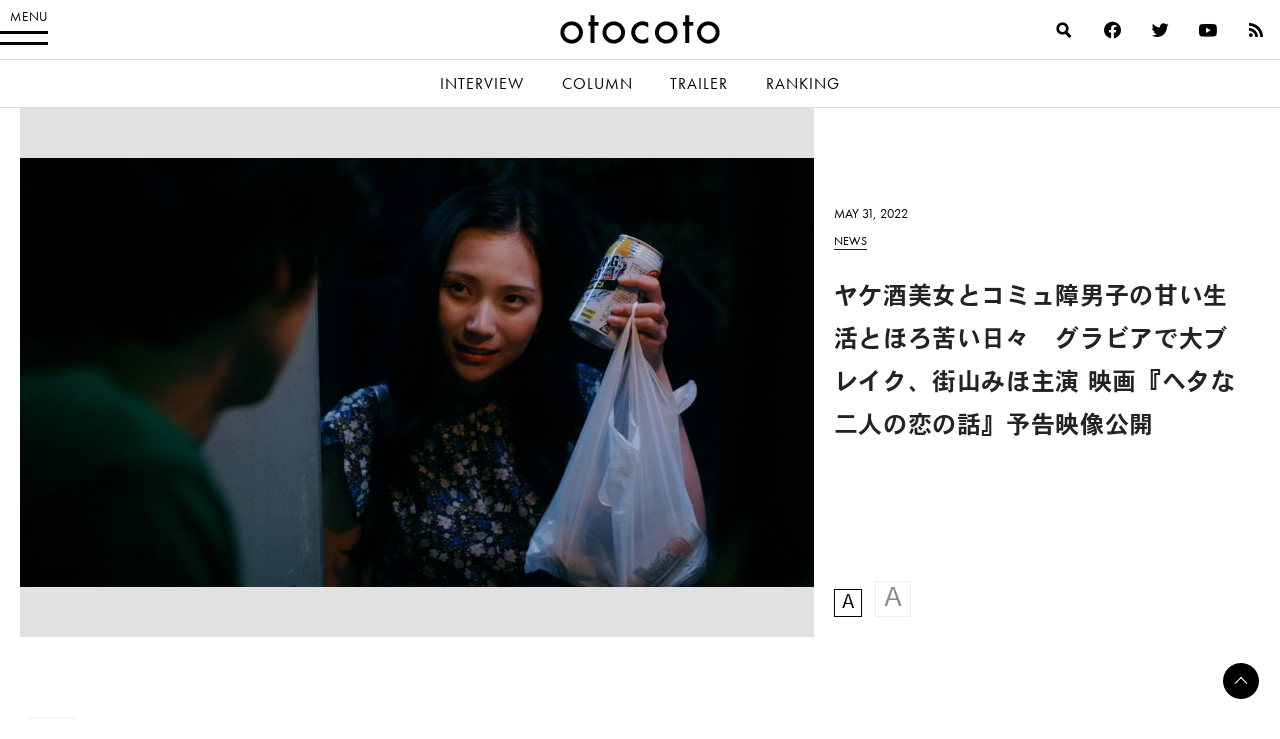

--- FILE ---
content_type: text/html
request_url: https://otocoto.jp/news/hetanafutarinokoi0531/
body_size: 19626
content:
<!doctype html>
<html lang="ja" id="html" class="no-js">


<head>
    <meta charset="utf-8">

        <meta http-equiv="X-UA-Compatible" content="IE=edge">

    <title>ヤケ酒美女とコミュ障男子の甘い生活とほろ苦い日々　グラビアで大ブレイク、街山みほ主演 映画『ヘタな二人の恋の話』予告映像公開 - otocoto | こだわりの映画エンタメサイト</title>

        <meta name="HandheldFriendly" content="True">
        <meta name="viewport" content="user-scalable=no, width=device-width, initial-scale=1, maximum-scale=1"/>

        <link rel="apple-touch-icon" href="https://otocoto.jp/wp-content/themes/otocoto03/library/images/apple-touch-icon.png">
    <link rel="icon" href="https://otocoto.jp/wp-content/themes/otocoto03/favicon.png">
    <!--[if IE]>
			<link rel="shortcut icon" href="https://otocoto.jp/wp-content/themes/otocoto03/favicon.ico">
		<![endif]-->
        <meta name="msapplication-TileColor" content="#ffffff">
    <meta name="msapplication-TileImage" content="https://otocoto.jp/wp-content/themes/otocoto03/library/images/win8-tile-icon.png">
    <meta name="theme-color" content="#ffffff">

    <link rel="pingback" href="https://otocoto.jp/xmlrpc.php">

    <script>
      document.documentElement.className =
        document.documentElement.className.replace("no-js","js");
      function isMobileDevice() {
        const mobileRegex = /Android|webOS|iPhone|iPad|iPod|BlackBerry|IEMobile|Opera Mini/i;
        return mobileRegex.test(navigator.userAgent);
      }
      var plfile = isMobileDevice() ? "/playlist_smt.m3u8" : "/playlist_pc.m3u8";
    </script>

    

    
        <meta name='robots' content='index, follow, max-image-preview:large, max-snippet:-1, max-video-preview:-1' />

	<!-- This site is optimized with the Yoast SEO plugin v23.1 - https://yoast.com/wordpress/plugins/seo/ -->
	<meta name="description" content="生きづらい世の中を懸命に生きる若者たちの恋とセックスを描く新レーベル「マヨナカキネマ」の第一弾として、映画『ヘタな二人の恋の話』が7月1日(金)より劇場公開され" />
	<link rel="canonical" href="https://otocoto.jp/news/hetanafutarinokoi0531/" />
	<meta property="og:locale" content="ja_JP" />
	<meta property="og:type" content="article" />
	<meta property="og:title" content="ヤケ酒美女とコミュ障男子の甘い生活とほろ苦い日々　グラビアで大ブレイク、街山みほ主演 映画『ヘタな二人の恋の話』予告映像公開 - otocoto | こだわりの映画エンタメサイト" />
	<meta property="og:description" content="生きづらい世の中を懸命に生きる若者たちの恋とセックスを描く新レーベル「マヨナカキネマ」の第一弾として、映画『ヘタな二人の恋の話』が7月1日(金)より劇場公開され" />
	<meta property="og:url" content="https://otocoto.jp/news/hetanafutarinokoi0531/" />
	<meta property="og:site_name" content="otocoto | こだわりの映画エンタメサイト" />
	<meta property="article:modified_time" content="2022-06-02T14:13:12+00:00" />
	<meta property="og:image" content="https://otocoto.jp/wp/wp-content/uploads/2022/05/03182fd1dcebc47f6919707f511785c2.jpg" />
	<meta property="og:image:width" content="1920" />
	<meta property="og:image:height" content="1038" />
	<meta property="og:image:type" content="image/jpeg" />
	<meta name="twitter:card" content="summary_large_image" />
	<meta name="twitter:label1" content="推定読み取り時間" />
	<meta name="twitter:data1" content="2分" />
	<script type="application/ld+json" class="yoast-schema-graph">{"@context":"https://schema.org","@graph":[{"@type":"WebPage","@id":"https://otocoto.jp/news/hetanafutarinokoi0531/","url":"https://otocoto.jp/news/hetanafutarinokoi0531/","name":"ヤケ酒美女とコミュ障男子の甘い生活とほろ苦い日々　グラビアで大ブレイク、街山みほ主演 映画『ヘタな二人の恋の話』予告映像公開 - otocoto | こだわりの映画エンタメサイト","isPartOf":{"@id":"https://otocoto.jp/#website"},"primaryImageOfPage":{"@id":"https://otocoto.jp/news/hetanafutarinokoi0531/#primaryimage"},"image":{"@id":"https://otocoto.jp/news/hetanafutarinokoi0531/#primaryimage"},"thumbnailUrl":"https://cdn.otocoto.jp/wp-content/uploads/2022/05/03182fd1dcebc47f6919707f511785c2.jpg","datePublished":"2022-05-31T09:00:00+00:00","dateModified":"2022-06-02T14:13:12+00:00","description":"生きづらい世の中を懸命に生きる若者たちの恋とセックスを描く新レーベル「マヨナカキネマ」の第一弾として、映画『ヘタな二人の恋の話』が7月1日(金)より劇場公開され","breadcrumb":{"@id":"https://otocoto.jp/news/hetanafutarinokoi0531/#breadcrumb"},"inLanguage":"ja","potentialAction":[{"@type":"ReadAction","target":["https://otocoto.jp/news/hetanafutarinokoi0531/"]}]},{"@type":"ImageObject","inLanguage":"ja","@id":"https://otocoto.jp/news/hetanafutarinokoi0531/#primaryimage","url":"https://cdn.otocoto.jp/wp-content/uploads/2022/05/03182fd1dcebc47f6919707f511785c2.jpg","contentUrl":"https://cdn.otocoto.jp/wp-content/uploads/2022/05/03182fd1dcebc47f6919707f511785c2.jpg","width":1920,"height":1038},{"@type":"BreadcrumbList","@id":"https://otocoto.jp/news/hetanafutarinokoi0531/#breadcrumb","itemListElement":[{"@type":"ListItem","position":1,"name":"Home","item":"https://otocoto.jp/"},{"@type":"ListItem","position":2,"name":"ニュース","item":"https://otocoto.jp/news/"},{"@type":"ListItem","position":3,"name":"ヤケ酒美女とコミュ障男子の甘い生活とほろ苦い日々　グラビアで大ブレイク、街山みほ主演 映画『ヘタな二人の恋の話』予告映像公開"}]},{"@type":"WebSite","@id":"https://otocoto.jp/#website","url":"https://otocoto.jp/","name":"otocoto | こだわりの映画エンタメサイト","description":"otocoto(オトコト)は、こだわりのある&quot;大人のための映画エンタメ&quot;メディアです。","potentialAction":[{"@type":"SearchAction","target":{"@type":"EntryPoint","urlTemplate":"https://otocoto.jp/?s={search_term_string}"},"query-input":"required name=search_term_string"}],"inLanguage":"ja"}]}</script>
	<!-- / Yoast SEO plugin. -->


<link rel='dns-prefetch' href='//ajax.googleapis.com' />
<link rel="alternate" type="application/rss+xml" title="otocoto | こだわりの映画エンタメサイト &raquo; フィード" href="https://otocoto.jp/feed/" />
<link rel="alternate" type="application/rss+xml" title="otocoto | こだわりの映画エンタメサイト &raquo; コメントフィード" href="https://otocoto.jp/comments/feed/" />
<link rel='stylesheet' id='photoswipecss-css' href='https://otocoto.jp/wp-content/themes/otocoto03/library/css/photoswipe/photoswipe.css' type='text/css' media='all' />
<link rel='stylesheet' id='photoswipeskincss-css' href='https://otocoto.jp/wp-content/themes/otocoto03/library/css/photoswipe/default-skin/default-skin.css' type='text/css' media='all' />
<link rel='stylesheet' id='wp-block-library-css' href='https://otocoto.jp/wp-includes/css/dist/block-library/style.min.css' type='text/css' media='all' />
<style id='cgb-conversation-block-style-inline-css' type='text/css'>


</style>
<style id='cgb-conversation-content-block-style-inline-css' type='text/css'>


</style>
<style id='cgb-info-block-style-inline-css' type='text/css'>
.wp-block-cgb-info-block{border:.25rem solid #292929;border-left:0;border-right:0;margin-bottom:2.2rem;padding:1rem 0}.wp-block-cgb-info-block .wpb-info-block-title{font-size:1.5625rem;font-weight:700;width:100%}.wp-block-cgb-info-block .wpb-info-inner{display:flex;flex-wrap:wrap;justify-content:space-between;margin:1rem 0 0}.wp-block-cgb-info-block .wpb-info-image{line-height:1;width:35%}.wp-block-cgb-info-block .wpb-info-image .editor-block-list__layout,.wp-block-cgb-info-block .wpb-info-image img{margin:0}.wp-block-cgb-info-block .wpb-info-image .editor-block-list__block-edit{margin-top:0}.wp-block-cgb-info-block .wpb-info-content-wrapper{width:61%}.wp-block-cgb-info-block .wpb-info-title{font-size:1.0625rem;font-weight:700;margin-bottom:1rem}.wp-block-cgb-info-block .wpb-info-content p{font-size:.8125rem}

</style>
<style id='cgb-info-content-block-style-inline-css' type='text/css'>


</style>
<style id='cgb-info-image-block-style-inline-css' type='text/css'>


</style>
<style id='cgb-info-multiple-block-style-inline-css' type='text/css'>
.wp-block-cgb-info-multiple-block{border:.25rem solid #292929;border-left:0;border-right:0;margin-bottom:2.2rem;padding:1rem 0}.wp-block-cgb-info-multiple-block .wp-block-cgb-info-block{border:0;margin-bottom:0;padding:0}

</style>
<style id='cgb-lede-block-style-inline-css' type='text/css'>


</style>
<style id='acf-slider-gallery-style-inline-css' type='text/css'>
.wp-block-slider-gallery{position:relative;margin:3rem 0}.wp-block-slider-gallery .swiper-slide{position:relative;margin:0}.wp-block-slider-gallery .swiper-slide:before{content:"";padding-top:100%;display:block}.wp-block-slider-gallery .swiper-slide>a,.wp-block-slider-gallery .swiper-slide>div{position:absolute;width:100%;height:100%;top:0;left:0}.wp-block-slider-gallery .swiper-slide img{display:block;width:100%;height:100%;-o-object-fit:cover;object-fit:cover;margin:0}.wp-block-slider-gallery .swiper-controls{display:-webkit-box;display:-ms-flexbox;display:flex;-webkit-box-pack:justify;-ms-flex-pack:justify;justify-content:space-between;-webkit-box-align:center;-ms-flex-align:center;align-items:center;max-width:240px;margin:0 auto;padding:8px 0}.wp-block-slider-gallery .swiper-pagination{position:static;font-weight:700;font-family:futura-pt,heisei-kaku-gothic-std,"游ゴシック","Yu Gothic","游ゴシック体","YuGothic","Helvetica Neue",Helvetica,Arial,"ヒラギノ角ゴ ProN W3","ヒラギノ角ゴ Pro W3","Hiragino Kaku Gothic Pro","メイリオ",Meiryo,Osaka,"ＭＳ Ｐゴシック","MS PGothic",sans-serif,heisei-kaku-gothic-std,"游ゴシック","Yu Gothic","游ゴシック体","YuGothic","Helvetica Neue",Helvetica,Arial,"ヒラギノ角ゴ ProN W3","ヒラギノ角ゴ Pro W3","Hiragino Kaku Gothic Pro","メイリオ",Meiryo,Osaka,"ＭＳ Ｐゴシック","MS PGothic",sans-serif;-webkit-font-smoothing:antialiased;-moz-osx-font-smoothing:grayscale;font-size:14px;letter-spacing:.06em}.wp-block-slider-gallery .swiper-pagination span{padding:0 4px}.wp-block-slider-gallery .swiper-button-next,.wp-block-slider-gallery .swiper-button-prev{position:relative;top:auto;left:auto;right:auto;width:3rem;height:3rem;min-width:3rem;cursor:pointer;outline:none;z-index:1;margin:0;-webkit-transition:opacity .5s ease;transition:opacity .5s ease;background:0}.wp-block-slider-gallery .swiper-button-next:after,.wp-block-slider-gallery .swiper-button-prev:after{content:"";position:absolute;width:.625rem;height:.625rem;display:block;border:.125rem solid #000;top:50%}.wp-block-slider-gallery .swiper-button-next:hover,.wp-block-slider-gallery .swiper-button-prev:hover{opacity:.5}.wp-block-slider-gallery .swiper-button-next.swiper-button-disabled,.wp-block-slider-gallery .swiper-button-prev.swiper-button-disabled{opacity:.25}.wp-block-slider-gallery .swiper-button-prev{left:0}.wp-block-slider-gallery .swiper-button-prev:after{-webkit-transform:translateY(-50%) rotate(-45deg);transform:translateY(-50%) rotate(-45deg);border-right:0;border-bottom:0;left:1rem}.wp-block-slider-gallery .swiper-button-next{right:0}.wp-block-slider-gallery .swiper-button-next:after{-webkit-transform:translateY(-50%) rotate(45deg);transform:translateY(-50%) rotate(45deg);border-left:0;border-bottom:0;right:1rem}.wp-block-slider-gallery.aspect-ratio-1-1 .swiper-slide:before{padding-top:100%}.wp-block-slider-gallery.aspect-ratio-3-2 .swiper-slide:before{padding-top:66.666%}.wp-block-slider-gallery.aspect-ratio-16-9 .swiper-slide:before{padding-top:56.25%}.wp-block-slider-gallery figcaption{background:-webkit-gradient(linear, left bottom, left top, from(rgba(0, 0, 0, 0.7)), color-stop(50%, rgba(0, 0, 0, 0.3)), to(transparent));background:linear-gradient(0deg, rgba(0, 0, 0, 0.7), rgba(0, 0, 0, 0.3) 50%, transparent);bottom:0;color:#fff;font-size:12px;line-height:1.3;left:0;max-height:60%;overflow:auto;padding:18px 8px 6px;position:absolute;text-align:center;width:100%;-webkit-box-sizing:border-box;box-sizing:border-box}.wp-block-slider-gallery .no-contents{background-color:#f4f4f4;display:-webkit-box;display:-ms-flexbox;display:flex;-webkit-box-align:center;-ms-flex-align:center;align-items:center;-webkit-box-pack:center;-ms-flex-pack:center;justify-content:center;padding:30px;font-size:13px}.wp-block-slider-gallery .no-contents div{text-align:left}.wp-block-slider-gallery.is-preview .swiper-wrapper{pointer-events:none}

</style>
<style id='acf-selected-posts-style-inline-css' type='text/css'>
.wp-block-selected-posts{margin:0 0 2.625rem 0}.wp-block-selected-posts .post-list-selected .post-list-item{display:block;margin:0 0 40px;text-decoration:none}.wp-block-selected-posts .post-list-selected .post-list-item .post-image{display:block;position:relative;overflow:hidden;-webkit-user-select:none;-moz-user-select:none;-ms-user-select:none;user-select:none;-webkit-tap-highlight-color:rgba(0,0,0,.1)}.wp-block-selected-posts .post-list-selected .post-list-item .post-image:after{content:" ";display:block;padding-top:62.5%}.wp-block-selected-posts .post-list-selected .post-list-item .post-image img{height:100%;width:100%;display:block;margin:0;position:absolute;top:0;left:0;background:#e1e1e1;-webkit-transition:-webkit-transform 1s ease;transition:-webkit-transform 1s ease;transition:transform 1s ease;transition:transform 1s ease, -webkit-transform 1s ease;-webkit-transform-origin:0 0;transform-origin:0 0}.wp-block-selected-posts .post-list-selected .post-list-item .post-image img.img-contain{-o-object-fit:contain;object-fit:contain}.wp-block-selected-posts .post-list-selected .post-list-item .post-image img.img-cover{-o-object-fit:cover;object-fit:cover}.wp-block-selected-posts .post-list-selected .post-list-item .post-info{padding-top:15px}.wp-block-selected-posts .post-list-selected .post-list-item .post-info .infoheader{margin-bottom:10px;line-height:1}.wp-block-selected-posts .post-list-selected .post-list-item .post-info .infoheader .posttype{color:#000;text-transform:uppercase;display:inline-block;vertical-align:text-bottom;font-weight:400;font-family:futura-pt,heisei-kaku-gothic-std,"游ゴシック","Yu Gothic","游ゴシック体","YuGothic","Helvetica Neue",Helvetica,Arial,"ヒラギノ角ゴ ProN W3","ヒラギノ角ゴ Pro W3","Hiragino Kaku Gothic Pro","メイリオ",Meiryo,Osaka,"ＭＳ Ｐゴシック","MS PGothic",sans-serif,heisei-kaku-gothic-std,"游ゴシック","Yu Gothic","游ゴシック体","YuGothic","Helvetica Neue",Helvetica,Arial,"ヒラギノ角ゴ ProN W3","ヒラギノ角ゴ Pro W3","Hiragino Kaku Gothic Pro","メイリオ",Meiryo,Osaka,"ＭＳ Ｐゴシック","MS PGothic",sans-serif;-webkit-font-smoothing:antialiased;-moz-osx-font-smoothing:grayscale;font-size:12px;position:relative;-webkit-transition:color .4s ease;transition:color .4s ease}.wp-block-selected-posts .post-list-selected .post-list-item .post-info .infoheader .posttype:after{content:"";display:block;position:absolute;bottom:-3px;height:1px;width:100%;background:#232323}.wp-block-selected-posts .post-list-selected .post-list-item .post-info .title{font-size:15px;line-height:1.8;margin:0 0 20px}.wp-block-selected-posts .list-link-block{display:-webkit-box;display:-ms-flexbox;display:flex;-webkit-box-pack:center;-ms-flex-pack:center;justify-content:center;padding:10px 0 30px}.wp-block-selected-posts .list-link{display:inline-block;font-size:14px;font-weight:700;font-family:heisei-kaku-gothic-std,"游ゴシック","Yu Gothic","游ゴシック体","YuGothic","Helvetica Neue",Helvetica,Arial,"ヒラギノ角ゴ ProN W3","ヒラギノ角ゴ Pro W3","Hiragino Kaku Gothic Pro","メイリオ",Meiryo,Osaka,"ＭＳ Ｐゴシック","MS PGothic",sans-serif;-webkit-font-smoothing:antialiased;-moz-osx-font-smoothing:grayscale;padding:0 15px 15px;border-bottom:1px solid;text-decoration:none}.wp-block-selected-posts .no-contents{background-color:#f4f4f4;display:-webkit-box;display:-ms-flexbox;display:flex;-webkit-box-align:center;-ms-flex-align:center;align-items:center;-webkit-box-pack:center;-ms-flex-pack:center;justify-content:center;padding:30px;font-size:13px}.wp-block-selected-posts .no-contents div{text-align:left}@media only screen and (min-width: 481px){.wp-block-selected-posts .post-list-selected .post-list-item{display:-webkit-box;display:-ms-flexbox;display:flex;-webkit-box-pack:justify;-ms-flex-pack:justify;justify-content:space-between;-webkit-box-align:start;-ms-flex-align:start;align-items:flex-start;margin:0 0 40px}.wp-block-selected-posts .post-list-selected .post-list-item .post-image{width:45%}.wp-block-selected-posts .post-list-selected .post-list-item .post-info{width:50%;display:-webkit-box;display:-ms-flexbox;display:flex;-webkit-box-orient:vertical;-webkit-box-direction:normal;-ms-flex-direction:column;flex-direction:column;-webkit-box-pack:center;-ms-flex-pack:center;justify-content:center;-ms-flex-item-align:stretch;align-self:stretch;padding-top:0}}@media only screen and (min-width: 769px){.wp-block-selected-posts .post-list-selected .post-list-item .post-image{width:45%}.wp-block-selected-posts .post-list-selected .post-list-item .post-info{width:50%;display:-webkit-box;display:-ms-flexbox;display:flex;-webkit-box-orient:vertical;-webkit-box-direction:normal;-ms-flex-direction:column;flex-direction:column;-webkit-box-pack:center;-ms-flex-pack:center;justify-content:center;-ms-flex-item-align:stretch;align-self:stretch}.wp-block-selected-posts .post-list-selected .post-list-item .post-info .title{font-size:17px}.wp-block-selected-posts .list-link-block{padding:20px 0 60px}.wp-block-selected-posts .list-link{font-size:16px}}@media only screen and (min-width: 900px){.wp-block-selected-posts{margin:0 0 3rem 0}}

</style>
<style id='acf-full-page-section-style-inline-css' type='text/css'>
.wp-block-full-page-section .media{position:relative;padding-top:66.6%}.wp-block-full-page-section .media .media-image{position:absolute;top:0;left:0;width:100%;height:100%;-o-object-fit:cover;object-fit:cover;margin:0}.wp-block-full-page-section .media .video-wrapper{width:100%;display:-webkit-box;display:-ms-flexbox;display:flex;-webkit-box-align:center;-ms-flex-align:center;align-items:center;-webkit-box-pack:center;-ms-flex-pack:center;justify-content:center;max-width:1200px;margin:0 auto}.wp-block-full-page-section .media .video-cover{position:absolute;top:0;left:0;width:100%;height:100%;display:-webkit-box;display:-ms-flexbox;display:flex;-webkit-box-align:center;-ms-flex-align:center;align-items:center;-webkit-box-pack:center;-ms-flex-pack:center;justify-content:center}.wp-block-full-page-section .media .loading{color:#fff;font-size:12px;line-height:1;letter-spacing:.1em}.wp-block-full-page-section .media-video{padding:0;display:-webkit-box;display:-ms-flexbox;display:flex;-ms-flex-item-align:center;align-self:center;-webkit-box-pack:center;-ms-flex-pack:center;justify-content:center}.wp-block-full-page-section .title-block{position:absolute;top:50%;left:4vw;color:#fff;width:100%;-webkit-box-sizing:border-box;box-sizing:border-box}.wp-block-full-page-section .title-block h2{margin:0;line-height:1.5}.wp-block-full-page-section .title-block.left_center{-webkit-transform:translate(0, -50%);transform:translate(0, -50%)}.wp-block-full-page-section .title-block.left_bottom{-webkit-transform:translate(0, -100%);transform:translate(0, -100%)}.wp-block-full-page-section .title-block.right_top{-webkit-transform:translate(-100%, 0);transform:translate(-100%, 0);text-align:right}.wp-block-full-page-section .title-block.right_center{-webkit-transform:translate(-100%, -50%);transform:translate(-100%, -50%);text-align:right}.wp-block-full-page-section .title-block.right_bottom{-webkit-transform:translate(-100%, -100%);transform:translate(-100%, -100%);text-align:right}.wp-block-full-page-section .section-content{padding:20px;margin:0 auto;-webkit-box-sizing:border-box;box-sizing:border-box}.wp-block-full-page-section .section-content.thin{max-width:800px}.wp-block-full-page-section .section-content.normal{max-width:920px}.wp-block-full-page-section .section-content.wide{max-width:1320px}.wp-block-full-page-section .section-content .wp-block-columns{margin-bottom:0}.wp-block-full-page-section .no-contents{background-color:#f4f4f4;display:-webkit-box;display:-ms-flexbox;display:flex;-webkit-box-align:center;-ms-flex-align:center;align-items:center;-webkit-box-pack:center;-ms-flex-pack:center;justify-content:center;padding:30px;font-size:13px}.wp-block-full-page-section .no-contents div{text-align:left}@media only screen and (max-width: 768px){.wp-block-full-page-section .title-block{position:static;padding:20px;-webkit-transform:none !important;transform:none !important}}@media only screen and (min-width: 769px){.wp-block-full-page-section .acf-innerblocks-container{margin-top:1.5rem}.wp-block-full-page-section .media-video{padding:20px}}@media only screen and (min-width: 1024px){.wp-block-full-page-section .section-content{padding:40px 60px}}

</style>
<style id='classic-theme-styles-inline-css' type='text/css'>
/*! This file is auto-generated */
.wp-block-button__link{color:#fff;background-color:#32373c;border-radius:9999px;box-shadow:none;text-decoration:none;padding:calc(.667em + 2px) calc(1.333em + 2px);font-size:1.125em}.wp-block-file__button{background:#32373c;color:#fff;text-decoration:none}
</style>
<style id='global-styles-inline-css' type='text/css'>
body{--wp--preset--color--black: #000000;--wp--preset--color--cyan-bluish-gray: #abb8c3;--wp--preset--color--white: #ffffff;--wp--preset--color--pale-pink: #f78da7;--wp--preset--color--vivid-red: #cf2e2e;--wp--preset--color--luminous-vivid-orange: #ff6900;--wp--preset--color--luminous-vivid-amber: #fcb900;--wp--preset--color--light-green-cyan: #7bdcb5;--wp--preset--color--vivid-green-cyan: #00d084;--wp--preset--color--pale-cyan-blue: #8ed1fc;--wp--preset--color--vivid-cyan-blue: #0693e3;--wp--preset--color--vivid-purple: #9b51e0;--wp--preset--gradient--vivid-cyan-blue-to-vivid-purple: linear-gradient(135deg,rgba(6,147,227,1) 0%,rgb(155,81,224) 100%);--wp--preset--gradient--light-green-cyan-to-vivid-green-cyan: linear-gradient(135deg,rgb(122,220,180) 0%,rgb(0,208,130) 100%);--wp--preset--gradient--luminous-vivid-amber-to-luminous-vivid-orange: linear-gradient(135deg,rgba(252,185,0,1) 0%,rgba(255,105,0,1) 100%);--wp--preset--gradient--luminous-vivid-orange-to-vivid-red: linear-gradient(135deg,rgba(255,105,0,1) 0%,rgb(207,46,46) 100%);--wp--preset--gradient--very-light-gray-to-cyan-bluish-gray: linear-gradient(135deg,rgb(238,238,238) 0%,rgb(169,184,195) 100%);--wp--preset--gradient--cool-to-warm-spectrum: linear-gradient(135deg,rgb(74,234,220) 0%,rgb(151,120,209) 20%,rgb(207,42,186) 40%,rgb(238,44,130) 60%,rgb(251,105,98) 80%,rgb(254,248,76) 100%);--wp--preset--gradient--blush-light-purple: linear-gradient(135deg,rgb(255,206,236) 0%,rgb(152,150,240) 100%);--wp--preset--gradient--blush-bordeaux: linear-gradient(135deg,rgb(254,205,165) 0%,rgb(254,45,45) 50%,rgb(107,0,62) 100%);--wp--preset--gradient--luminous-dusk: linear-gradient(135deg,rgb(255,203,112) 0%,rgb(199,81,192) 50%,rgb(65,88,208) 100%);--wp--preset--gradient--pale-ocean: linear-gradient(135deg,rgb(255,245,203) 0%,rgb(182,227,212) 50%,rgb(51,167,181) 100%);--wp--preset--gradient--electric-grass: linear-gradient(135deg,rgb(202,248,128) 0%,rgb(113,206,126) 100%);--wp--preset--gradient--midnight: linear-gradient(135deg,rgb(2,3,129) 0%,rgb(40,116,252) 100%);--wp--preset--font-size--small: 13px;--wp--preset--font-size--medium: 20px;--wp--preset--font-size--large: 36px;--wp--preset--font-size--x-large: 42px;--wp--preset--spacing--20: 0.44rem;--wp--preset--spacing--30: 0.67rem;--wp--preset--spacing--40: 1rem;--wp--preset--spacing--50: 1.5rem;--wp--preset--spacing--60: 2.25rem;--wp--preset--spacing--70: 3.38rem;--wp--preset--spacing--80: 5.06rem;--wp--preset--shadow--natural: 6px 6px 9px rgba(0, 0, 0, 0.2);--wp--preset--shadow--deep: 12px 12px 50px rgba(0, 0, 0, 0.4);--wp--preset--shadow--sharp: 6px 6px 0px rgba(0, 0, 0, 0.2);--wp--preset--shadow--outlined: 6px 6px 0px -3px rgba(255, 255, 255, 1), 6px 6px rgba(0, 0, 0, 1);--wp--preset--shadow--crisp: 6px 6px 0px rgba(0, 0, 0, 1);}:where(.is-layout-flex){gap: 0.5em;}:where(.is-layout-grid){gap: 0.5em;}body .is-layout-flex{display: flex;}body .is-layout-flex{flex-wrap: wrap;align-items: center;}body .is-layout-flex > *{margin: 0;}body .is-layout-grid{display: grid;}body .is-layout-grid > *{margin: 0;}:where(.wp-block-columns.is-layout-flex){gap: 2em;}:where(.wp-block-columns.is-layout-grid){gap: 2em;}:where(.wp-block-post-template.is-layout-flex){gap: 1.25em;}:where(.wp-block-post-template.is-layout-grid){gap: 1.25em;}.has-black-color{color: var(--wp--preset--color--black) !important;}.has-cyan-bluish-gray-color{color: var(--wp--preset--color--cyan-bluish-gray) !important;}.has-white-color{color: var(--wp--preset--color--white) !important;}.has-pale-pink-color{color: var(--wp--preset--color--pale-pink) !important;}.has-vivid-red-color{color: var(--wp--preset--color--vivid-red) !important;}.has-luminous-vivid-orange-color{color: var(--wp--preset--color--luminous-vivid-orange) !important;}.has-luminous-vivid-amber-color{color: var(--wp--preset--color--luminous-vivid-amber) !important;}.has-light-green-cyan-color{color: var(--wp--preset--color--light-green-cyan) !important;}.has-vivid-green-cyan-color{color: var(--wp--preset--color--vivid-green-cyan) !important;}.has-pale-cyan-blue-color{color: var(--wp--preset--color--pale-cyan-blue) !important;}.has-vivid-cyan-blue-color{color: var(--wp--preset--color--vivid-cyan-blue) !important;}.has-vivid-purple-color{color: var(--wp--preset--color--vivid-purple) !important;}.has-black-background-color{background-color: var(--wp--preset--color--black) !important;}.has-cyan-bluish-gray-background-color{background-color: var(--wp--preset--color--cyan-bluish-gray) !important;}.has-white-background-color{background-color: var(--wp--preset--color--white) !important;}.has-pale-pink-background-color{background-color: var(--wp--preset--color--pale-pink) !important;}.has-vivid-red-background-color{background-color: var(--wp--preset--color--vivid-red) !important;}.has-luminous-vivid-orange-background-color{background-color: var(--wp--preset--color--luminous-vivid-orange) !important;}.has-luminous-vivid-amber-background-color{background-color: var(--wp--preset--color--luminous-vivid-amber) !important;}.has-light-green-cyan-background-color{background-color: var(--wp--preset--color--light-green-cyan) !important;}.has-vivid-green-cyan-background-color{background-color: var(--wp--preset--color--vivid-green-cyan) !important;}.has-pale-cyan-blue-background-color{background-color: var(--wp--preset--color--pale-cyan-blue) !important;}.has-vivid-cyan-blue-background-color{background-color: var(--wp--preset--color--vivid-cyan-blue) !important;}.has-vivid-purple-background-color{background-color: var(--wp--preset--color--vivid-purple) !important;}.has-black-border-color{border-color: var(--wp--preset--color--black) !important;}.has-cyan-bluish-gray-border-color{border-color: var(--wp--preset--color--cyan-bluish-gray) !important;}.has-white-border-color{border-color: var(--wp--preset--color--white) !important;}.has-pale-pink-border-color{border-color: var(--wp--preset--color--pale-pink) !important;}.has-vivid-red-border-color{border-color: var(--wp--preset--color--vivid-red) !important;}.has-luminous-vivid-orange-border-color{border-color: var(--wp--preset--color--luminous-vivid-orange) !important;}.has-luminous-vivid-amber-border-color{border-color: var(--wp--preset--color--luminous-vivid-amber) !important;}.has-light-green-cyan-border-color{border-color: var(--wp--preset--color--light-green-cyan) !important;}.has-vivid-green-cyan-border-color{border-color: var(--wp--preset--color--vivid-green-cyan) !important;}.has-pale-cyan-blue-border-color{border-color: var(--wp--preset--color--pale-cyan-blue) !important;}.has-vivid-cyan-blue-border-color{border-color: var(--wp--preset--color--vivid-cyan-blue) !important;}.has-vivid-purple-border-color{border-color: var(--wp--preset--color--vivid-purple) !important;}.has-vivid-cyan-blue-to-vivid-purple-gradient-background{background: var(--wp--preset--gradient--vivid-cyan-blue-to-vivid-purple) !important;}.has-light-green-cyan-to-vivid-green-cyan-gradient-background{background: var(--wp--preset--gradient--light-green-cyan-to-vivid-green-cyan) !important;}.has-luminous-vivid-amber-to-luminous-vivid-orange-gradient-background{background: var(--wp--preset--gradient--luminous-vivid-amber-to-luminous-vivid-orange) !important;}.has-luminous-vivid-orange-to-vivid-red-gradient-background{background: var(--wp--preset--gradient--luminous-vivid-orange-to-vivid-red) !important;}.has-very-light-gray-to-cyan-bluish-gray-gradient-background{background: var(--wp--preset--gradient--very-light-gray-to-cyan-bluish-gray) !important;}.has-cool-to-warm-spectrum-gradient-background{background: var(--wp--preset--gradient--cool-to-warm-spectrum) !important;}.has-blush-light-purple-gradient-background{background: var(--wp--preset--gradient--blush-light-purple) !important;}.has-blush-bordeaux-gradient-background{background: var(--wp--preset--gradient--blush-bordeaux) !important;}.has-luminous-dusk-gradient-background{background: var(--wp--preset--gradient--luminous-dusk) !important;}.has-pale-ocean-gradient-background{background: var(--wp--preset--gradient--pale-ocean) !important;}.has-electric-grass-gradient-background{background: var(--wp--preset--gradient--electric-grass) !important;}.has-midnight-gradient-background{background: var(--wp--preset--gradient--midnight) !important;}.has-small-font-size{font-size: var(--wp--preset--font-size--small) !important;}.has-medium-font-size{font-size: var(--wp--preset--font-size--medium) !important;}.has-large-font-size{font-size: var(--wp--preset--font-size--large) !important;}.has-x-large-font-size{font-size: var(--wp--preset--font-size--x-large) !important;}
.wp-block-navigation a:where(:not(.wp-element-button)){color: inherit;}
:where(.wp-block-post-template.is-layout-flex){gap: 1.25em;}:where(.wp-block-post-template.is-layout-grid){gap: 1.25em;}
:where(.wp-block-columns.is-layout-flex){gap: 2em;}:where(.wp-block-columns.is-layout-grid){gap: 2em;}
.wp-block-pullquote{font-size: 1.5em;line-height: 1.6;}
</style>
<link rel='stylesheet' id='arve-main-css' href='https://otocoto.jp/wp-content/plugins/advanced-responsive-video-embedder/build/main.css?ver=70807f607880d07700da' type='text/css' media='all' />
<link rel='stylesheet' id='contact-form-7-css' href='https://otocoto.jp/wp-content/plugins/contact-form-7/includes/css/styles.css?ver=5.9.8' type='text/css' media='all' />
<link rel='stylesheet' id='toc-screen-css' href='https://otocoto.jp/wp-content/plugins/table-of-contents-plus/screen.min.css?ver=2406' type='text/css' media='all' />
<link rel='stylesheet' id='bones-stylesheet-css' href='https://otocoto.jp/wp-content/themes/otocoto03/dist/main.css?ver=20240726' type='text/css' media='all' />
<script type="text/javascript" src="//ajax.googleapis.com/ajax/libs/jquery/3.6.0/jquery.min.js?ver=3.6.0" id="jquery-js"></script>
<script type="text/javascript" src="https://otocoto.jp/wp-includes/js/jquery/jquery-migrate.min.js?ver=3.4.1" id="jquery-migrate-js"></script>
<script type="text/javascript" src="https://otocoto.jp/wp-content/themes/otocoto03/library/js/libs/photoswipe/photoswipe.min.js?ver=20230219" id="photoswipejs-js"></script>
<script type="text/javascript" src="https://otocoto.jp/wp-content/themes/otocoto03/library/js/libs/photoswipe/photoswipe-ui-default.min.js?ver=20230217" id="photoswipeuijs-js"></script>
<script type="text/javascript" src="https://otocoto.jp/wp-content/themes/otocoto03/library/js/photoswipehelper.js?ver=202302191" id="photoswipehelperjs-js"></script>
<script type="text/javascript" src="https://otocoto.jp/wp-content/themes/otocoto03/library/js/libs/jquery.biggerlink.min.js" id="biggerlinkjs-js"></script>
<script type="text/javascript" src="https://otocoto.jp/wp-content/themes/otocoto03/library/js/libs/imgLiquid-min.js" id="imgliquidjs-js"></script>
<script type="text/javascript" src="https://otocoto.jp/wp-content/themes/otocoto03/library/js/libs/jquery.detectfontmod.js" id="detectfontjs-js"></script>
<script type="text/javascript" src="https://otocoto.jp/wp-content/plugins/advanced-custom-fields-pro/assets/build/js/acf.min.js?ver=6.3.4" id="acf-js"></script>
<script type="text/javascript" src="https://otocoto.jp/wp-content/themes/otocoto03/dist/blocks/slider-gallery/main.bundle.js?ver=202302241" id="slider-gallery-block-js"></script>
<script async="async" type="text/javascript" src="https://otocoto.jp/wp-content/plugins/advanced-responsive-video-embedder/build/main.js?ver=70807f607880d07700da" id="arve-main-js"></script>
<link rel="https://api.w.org/" href="https://otocoto.jp/wp-json/" /><link rel="alternate" type="application/json" href="https://otocoto.jp/wp-json/wp/v2/news/71698" /><link rel='shortlink' href='https://otocoto.jp/?p=71698' />
<link rel="alternate" type="application/json+oembed" href="https://otocoto.jp/wp-json/oembed/1.0/embed?url=https%3A%2F%2Fotocoto.jp%2Fnews%2Fhetanafutarinokoi0531%2F" />
<link rel="alternate" type="text/xml+oembed" href="https://otocoto.jp/wp-json/oembed/1.0/embed?url=https%3A%2F%2Fotocoto.jp%2Fnews%2Fhetanafutarinokoi0531%2F&#038;format=xml" />
<link rel="icon" href="https://cdn.otocoto.jp/wp-content/uploads/2023/01/cropped-favicon2-32x32.png" sizes="32x32" />
<link rel="icon" href="https://cdn.otocoto.jp/wp-content/uploads/2023/01/cropped-favicon2-192x192.png" sizes="192x192" />
<link rel="apple-touch-icon" href="https://cdn.otocoto.jp/wp-content/uploads/2023/01/cropped-favicon2-180x180.png" />
<meta name="msapplication-TileImage" content="https://cdn.otocoto.jp/wp-content/uploads/2023/01/cropped-favicon2-270x270.png" />
    
            <!-- Google tag (gtag.js) -->
<script async src="https://www.googletagmanager.com/gtag/js?id=G-10E52WMT0X"></script>
<script>
  window.dataLayer = window.dataLayer || [];
  function gtag(){dataLayer.push(arguments);}
  gtag('js', new Date());

    gtag('config', 'G-10E52WMT0X');
  </script>
    
    
        <script data-ad-client="ca-pub-7547762139624617" async
            src="https://pagead2.googlesyndication.com/pagead/js/adsbygoogle.js"></script>
    
    <!-- adobe fonts -->
    <script>
      (function(d) {
        var config = {
            kitId: 'ryh4dez',
            scriptTimeout: 3000,
            async: true
          },
          h=d.documentElement,t=setTimeout(function(){h.className=h.className.replace(/\bwf-loading\b/g,"")+" wf-inactive";},config.scriptTimeout),tk=d.createElement("script"),f=false,s=d.getElementsByTagName("script")[0],a;h.className+=" wf-loading";tk.src='https://use.typekit.net/'+config.kitId+'.js';tk.async=true;tk.onload=tk.onreadystatechange=function(){a=this.readyState;if(f||a&&a!="complete"&&a!="loaded")return;f=true;clearTimeout(t);try{Typekit.load(config)}catch(e){}};s.parentNode.insertBefore(tk,s)
      })(document);
    </script>

    <!-- google fonts -->
    <link href="https://fonts.googleapis.com/css?family=Montserrat:400,700" rel="stylesheet">

            <style type="text/css">
            
        </style>

        
    <script>
                var sharebaseurl = "https://otocoto.jp/news/hetanafutarinokoi0531/";
    </script>
</head>

<body class="news-template-default single single-news postid-71698" itemscope itemtype="http://schema.org/WebPage" id="pagetop">


<div id="container">

            <div id="fb-root"></div>
        <script async defer crossorigin="anonymous" src="https://connect.facebook.net/ja_JP/sdk.js#xfbml=1&version=v6.0&appId=553226548220304&autoLogAppEvents=1"></script>
    
    
    <header id="header" class="header" role="banner" itemscope itemtype="http://schema.org/WPHeader">

        <div id="inner-header" class="cf">
            <a class="togglebutton" href="#sidemenu">
                <div class="hamburger">
                    <span class="text">MENU</span>
                    <span class="line"></span>
                    <span class="line"></span>
                </div>
            </a>

            <div class="header-main">
                <a id="logo" class="" href="https://otocoto.jp" rel="nofollow">
                                        <img src="https://otocoto.jp/wp-content/themes/otocoto03/library/images/logo.svg" alt="otocoto | こだわりの映画エンタメサイト" />
                                    </a>


                
                <div class="header-toolbar">

                    
                    <div class="toolbar-box toolbar-right">
                        <ul class="tools">
                            <li>
                                <a href="#" class="btn-header-search">
                                    <span class="icon icon-search"></span>
                                </a>
                            </li>
                        </ul>
                        <ul class="snslinks">
                            <li class="snslink_item snsbtn_fb">
                                <a href="https://www.facebook.com/otoCotoWEB/" target="_blank" rel="noopener">
                                    <span class="icon icon-facebook"></span>
                                </a>
                            </li>
                            <li class="snslink_item snsbtn_tw">
                                <a href="https://twitter.com/otocoto" target="_blank" rel="noopener">
                                    <span class="icon icon-twitter"></span>
                                </a>
                            </li>
                            <li class="snslink_item snsbtn_yt">
                                <a href="https://www.youtube.com/channel/UCPa73uA9bj4ZHW3dqqNaW1g" target="_blank" rel="noopener">
                                    <span class="icon icon-youtube"></span>
                                </a>
                            </li>
                            <li class="snslink_item snsbtn_rss">
                                <a href="https://otocoto.jp/feed/" target="_blank">
                                    <span class="icon icon-rss"></span>
                                </a>
                            </li>
                        </ul>
                    </div>

                </div>
            </div>


            <div class="subheader" id="subheader">
                <nav id="header-menu" class="header-menu" role="navigation" itemscope itemtype="http://schema.org/SiteNavigationElement">
                    <ul class="menu-list cf">
                                                <li class="menu-interview">
                            <a href="https://otocoto.jp/interview/">
                                <span class="menu-text">INTERVIEW</span></a>
                        </li>
                                                                        <li class="menu-column">
                            <a href="https://otocoto.jp/column/">
                                <span class="menu-text">COLUMN</span></a>
                        </li>
                                                                        <li class="menu-trailer">
                            <a href="https://otocoto.jp/movie-trailer/">
                                <span class="menu-text">TRAILER</span>
                            </a>
                        </li>
                        <li class="menu-ranking has-submenu">
                            <span>
                                <span class="menu-text">RANKING</span>
                            </span>
                            <ul class="submenu">
                                                                <li>
                                    <a href="https://otocoto.jp/access-ranking">アクセスランキング</a>
                                </li>
                                                                <li>
                                    <a href="https://otocoto.jp/box-office-ranking">映画動員数ランキング</a>
                                </li>
                                <li>
                                    <a href="https://otocoto.jp/svod-ranking">配信視聴数ランキング</a>
                                </li>
                            </ul>
                        </li>
                    </ul>
                </nav>
            </div>


            <nav id="sidemenu" class="sidemenu mainmenu hidden" role="navigation" itemscope itemtype="http://schema.org/SiteNavigationElement">
                <div id="sidemenu-inner">
                    <div class="header-search-mobile">
                        <form role="search" method="get" class="searchform" action="https://otocoto.jp/">
    <div>
                <input type="search" class="s" name="s" value="" />

        <button type="submit" class="searchsubmit" ><span class="icon icon-search" title="search"></span></button>
    </div>
</form>                    </div>
                    <ul class="menulist cf">
                                                    <li class="menu-interview">
                                <a href="https://otocoto.jp/interview/">
                                    interview                                </a>
                                                            </li>

                                                        <li class="menu-column">
                                <a href="https://otocoto.jp/column/">
                                    column                                </a>
                                                            </li>

                                                        <li class="menu-news">
                                <a href="https://otocoto.jp/news/">
                                    news                                </a>
                                                            </li>

                                                    <li class="menu-trailer">
                            <a href="https://otocoto.jp/movie-trailer/">
                                TRAILER
                            </a>
                        </li>
                        <li class="menu-ranking">
                            <span>
                                RANKING
                            </span>
                            <ul class="submenu">
                                                                <li>
                                    <a href="https://otocoto.jp/access-ranking/">アクセスランキング</a>
                                </li>
                                                                <li>
                                    <a href="https://otocoto.jp/box-office-ranking/">映画動員数ランキング</a>
                                </li>
                                <li>
                                    <a href="https://otocoto.jp/svod-ranking/">配信視聴数ランキング</a>
                                </li>
                            </ul>
                        </li>
                    </ul>
                                            <ul class="about-block">
                            <li>
                                <span><span>ABOUT US</span></span>
                                <div>
                                    <div class="about-title">ABOUT US</div>
                                    <div class="about-description">
                                        otocoto(オトコト)は、こだわりのある"大人のための映画エンタメ"<span>メディア</span>です。制作陣や出演者のインタビューをはじめ、作品の<span>深掘りコラム</span>や海外情報、最新の予告編動画、最新映画ランキング、<span>ニュース記事</span>などをはじめとした、映画やドラマなどの最新情報を<span>お届けします。</span>                                    </div>
                                </div>
                            </li>
                        </ul>
                                    </div>
            </nav>

        </div>

    </header>

    <div id="search-view">
        <div class="cover">
            <div id="search-view-input">
                <form role="search" method="get" class="searchform" action="https://otocoto.jp/">
    <div>
                <input type="search" class="s" name="s" value="" />

        <button type="submit" class="searchsubmit" ><span class="icon icon-search" title="search"></span></button>
    </div>
</form>            </div>
        </div>
    </div>

    <div id="loading"><div class="loader"></div></div>

    <div id="base">

<script>
  $(window).load(function() {
    setupPhotoSwipeGalleryBlock({
      history: false,
      fullscreenEl: false,
      zoomEl: false,
      shareEl: false,
      bgOpacity: 0.9,
      showHideOpacity: true
    });
    setupPhotoSwipeGallery({
      history: false,
      fullscreenEl: false,
      zoomEl: false,
      shareEl: false,
      bgOpacity: 0.9,
      showHideOpacity: true
    });
  });


  function setPopupImage($elm) {
    setupPhotoSwipeOne($elm, {
      history: false,
      fullscreenEl: false,
      zoomEl: false,
      shareEl: false,
      bgOpacity: 0.9,
      showHideOpacity: true
    });
  }

  $(window).load(function() {

    $('.entry-content a img').each(function() {

      if ($(this).parents('.gallery, .wp-block-gallery, .wp-block-slider-gallery').length > 0) return;

      var $parent = $(this).parent('a');

      if (!(/\.(gif|jpg|jpeg|tiff|png)$/i).test($parent.attr("href"))) return;


      if ($parent.data('size')) {
        console.log("sized");
        setPopupImage($parent);
      }
      else {
        var theImage = new Image();
        theImage.src = $parent.attr("href");
//            console.log(theImage.src);

        $(theImage).one('load',function(){
          // Get accurate measurements from that.
          var imageWidth = theImage.width;
          var imageHeight = theImage.height;
          $parent.data('size',imageWidth+'x'+imageHeight);

//                console.log($parent.data('size'));

          setPopupImage($parent);

        });
      }
    });

  });

</script>
<div class="content " id="single">

    
    <div id="inner-content" class="wrap wrap-single cf ">

        <main class="cf" role="main" itemscope itemprop="mainEntity" itemtype="http://schema.org/Blog">

                        <div class="main-header">
                    <header class="article-header entry-header">

                    <div class="featured-image fixed-aspect">
                <img src="https://cdn.otocoto.jp/wp-content/uploads/2022/05/03182fd1dcebc47f6919707f511785c2-1080x584.jpg"/>
            </div>
            
        <div class="entry-header-content">
            <div class="infoheader"><div class="infoheader-inner"><span class="date date_newcheck ">May 31, 2022</span>
<span class="posttype">news</span></div></div>                <div class="title-wrapper cf">
                    <h1 class="entry-title single-title" itemprop="headline"
                        rel="bookmark">ヤケ酒美女とコミュ障男子の甘い生活とほろ苦い日々　グラビアで大ブレイク、街山みほ主演 映画『ヘタな二人の恋の話』予告映像公開</h1>
                </div>
                
            
                            <div class="textsize-switcher">
                    <a class="tsw_small"><span>A</span></a>
                    <a class="tsw_large"><span>A</span></a>
                </div>
                    </div>
    </header>
    
            </div>

            <div class="main-content" id="main-content">
                <div id="main">
                    


<article id="post-71698" class="cf cptstg_none cptstg_left post-71698 news type-news status-publish has-post-thumbnail hentry tag-4467 tag-4460 tag-4463 tag-4461 tag-4462" role="article" itemscope itemprop="blogPost" itemtype="http://schema.org/BlogPosting">

        <div id="single-snsbtns" class="snsbtns-side">
        <div class="title">SHARE</div>
        <div class="std_socialbuttons simple">
             <div class="fbbutton snsbtn_item">
                 <a href="https://www.facebook.com/sharer/sharer.php?u=https://otocoto.jp/news/hetanafutarinokoi0531/" target="blank" rel="nofollow">
                    <span class="icon icon-facebook"></span></a>
             </div><div class="tweetbutton snsbtn_item">
                 <a href="https://twitter.com/intent/tweet?url=https%3A%2F%2Fotocoto.jp%2Fnews%2Fhetanafutarinokoi0531%2F&text=%E3%83%A4%E3%82%B1%E9%85%92%E7%BE%8E%E5%A5%B3%E3%81%A8%E3%82%B3%E3%83%9F%E3%83%A5%E9%9A%9C%E7%94%B7%E5%AD%90%E3%81%AE%E7%94%98%E3%81%84%E7%94%9F%E6%B4%BB%E3%81%A8%E3%81%BB%E3%82%8D%E8%8B%A6%E3%81%84%E6%97%A5%E3%80%85%E3%80%80%E3%82%B0%E3%83%A9%E3%83%93%E3%82%A2%E3%81%A7%E5%A4%A7%E3%83%96%E3%83%AC%E3%82%A4%E3%82%AF%E3%80%81%E8%A1%97%E5%B1%B1%E3%81%BF%E3%81%BB%E4%B8%BB%E6%BC%94+%E6%98%A0%E7%94%BB%E3%80%8E%E3%83%98%E3%82%BF%E3%81%AA%E4%BA%8C%E4%BA%BA%E3%81%AE%E6%81%8B%E3%81%AE%E8%A9%B1%E3%80%8F%E4%BA%88%E5%91%8A%E6%98%A0%E5%83%8F%E5%85%AC%E9%96%8B" target="_blank">
                    <span class="icon icon-twitter"></span></a>
             </div><div class="hatebubutton snsbtn_item">
                <a href="http://b.hatena.ne.jp/entry/https%3A%2F%2Fotocoto.jp%2Fnews%2Fhetanafutarinokoi0531%2F" target="_blank">
                    <span class="icon icon-hatebu"></span></a>
             </div></div>    </div>
    
    <section class="entry-content" itemprop="articleBody">
        
<p>生きづらい世の中を懸命に生きる若者たちの恋とセックスを描く新レーベル「マヨナカキネマ」の第一弾として、映画『ヘタな二人の恋の話』が7月1日(金)より劇場公開される。このたび、本作の予告映像が公開された。</p>



<figure class="wp-block-embed is-type-video is-provider-youtube wp-block-embed-youtube wp-embed-aspect-16-9 wp-has-aspect-ratio"><div class="wp-block-embed__wrapper">
<div class="arve wp-block-nextgenthemes-arve" data-mode="normal" data-oembed="1" data-provider="youtube" id="arve-youtube-gplfe-6vgiw696d0937293eb000928161">
<span class="arve-inner">
<span class="arve-embed arve-embed--has-aspect-ratio" style="aspect-ratio: 135 / 76">
<span class="arve-ar" style="padding-top:56.296296%"></span><iframe allow="accelerometer; autoplay; clipboard-write; encrypted-media; gyroscope; picture-in-picture" allowfullscreen class="arve-iframe fitvidsignore" data-arve="arve-youtube-gplfe-6vgiw696d0937293eb000928161" data-src-no-ap="https://www.youtube-nocookie.com/embed/gplFE-6VGiw?feature=oembed&amp;iv_load_policy=3&amp;modestbranding=1&amp;rel=0&amp;autohide=1&amp;playsinline=0&amp;autoplay=0" frameborder="0" height="0" sandbox="allow-scripts allow-same-origin allow-presentation allow-popups allow-popups-to-escape-sandbox" scrolling="no" src="https://www.youtube-nocookie.com/embed/gplFE-6VGiw?feature=oembed&#038;iv_load_policy=3&#038;modestbranding=1&#038;rel=0&#038;autohide=1&#038;playsinline=0&#038;autoplay=0"></iframe>

</span>

</span>
<script type="application/ld+json">{"@context":"http:\/\/schema.org\/","@id":"https:\/\/otocoto.jp\/news\/hetanafutarinokoi0531\/#arve-youtube-gplfe-6vgiw696d0937293eb000928161","type":"VideoObject","embedURL":"https:\/\/www.youtube-nocookie.com\/embed\/gplFE-6VGiw?feature=oembed&iv_load_policy=3&modestbranding=1&rel=0&autohide=1&playsinline=0&autoplay=0"}</script>
</div>

</div></figure>



<p>人とのコミュニケーションがうまくできない若い男女の、愛おしくもときに切ない7年間の恋を描いた本作。<br>監督を務めたのは、『橘アヤコは見られたい』がロッテルダム国際映画祭で招待上映された新鋭・佐藤周。<br>『れいこいるか』『葵ちゃんはやらせてくれない』など話題作を次々と繰り出す、いまおかしんじが脚本を手掛けた。</p>



<figure class="wp-block-image size-full"><img fetchpriority="high" decoding="async" width="1920" height="1038" src="https://cdn.otocoto.jp/wp-content/uploads/2022/05/4d5a76f8dc0971ad2c8a7d2c41073a03.jpg" alt="" class="wp-image-71705" srcset="https://cdn.otocoto.jp/wp-content/uploads/2022/05/4d5a76f8dc0971ad2c8a7d2c41073a03.jpg 1920w, https://cdn.otocoto.jp/wp-content/uploads/2022/05/4d5a76f8dc0971ad2c8a7d2c41073a03-768x415.jpg 768w, https://cdn.otocoto.jp/wp-content/uploads/2022/05/4d5a76f8dc0971ad2c8a7d2c41073a03-1440x779.jpg 1440w, https://cdn.otocoto.jp/wp-content/uploads/2022/05/4d5a76f8dc0971ad2c8a7d2c41073a03-1080x584.jpg 1080w, https://cdn.otocoto.jp/wp-content/uploads/2022/05/4d5a76f8dc0971ad2c8a7d2c41073a03-640x346.jpg 640w, https://cdn.otocoto.jp/wp-content/uploads/2022/05/4d5a76f8dc0971ad2c8a7d2c41073a03-320x173.jpg 320w" sizes="(max-width: 1920px) 100vw, 1920px" /></figure>



<p>初お披露目となる予告映像は、夜道で缶チューハイを煽る主人公・綾子(街山みほ)を見かねた青年・祐太(鈴木志遠)が声をかけると、綾子が缶を地面に叩きつけ地べたに寝転がって泣きわめく場面から始まる。</p>



<figure class="wp-block-image size-full"><img decoding="async" width="2000" height="1333" src="https://cdn.otocoto.jp/wp-content/uploads/2022/05/6618cbddc77239b3aa8ae9479b07b907.jpg" alt="" class="wp-image-71710" srcset="https://cdn.otocoto.jp/wp-content/uploads/2022/05/6618cbddc77239b3aa8ae9479b07b907.jpg 2000w, https://cdn.otocoto.jp/wp-content/uploads/2022/05/6618cbddc77239b3aa8ae9479b07b907-768x512.jpg 768w, https://cdn.otocoto.jp/wp-content/uploads/2022/05/6618cbddc77239b3aa8ae9479b07b907-1440x960.jpg 1440w, https://cdn.otocoto.jp/wp-content/uploads/2022/05/6618cbddc77239b3aa8ae9479b07b907-1080x720.jpg 1080w, https://cdn.otocoto.jp/wp-content/uploads/2022/05/6618cbddc77239b3aa8ae9479b07b907-640x427.jpg 640w, https://cdn.otocoto.jp/wp-content/uploads/2022/05/6618cbddc77239b3aa8ae9479b07b907-320x213.jpg 320w" sizes="(max-width: 2000px) 100vw, 2000px" /></figure>



<p>そんな散々な出会いだったが、いつしか打ち解け生きることに 前向きになれた2人は、同じ部屋で仲良く食事をとったり、キスを交わしたり、膝枕して慰め合ったり。互いに 支え合いながら暮らしていくものの、祐太は綾子に「別れよう」と告げる。</p>



<p>一生モノの恋を思い出さずにいられない、多幸感と胸が締め付けられるよ うな切なさが溶け合う、エモーショナルな予告映像となっている。</p>



<figure class="wp-block-image size-full"><img decoding="async" width="2000" height="1333" src="https://cdn.otocoto.jp/wp-content/uploads/2022/05/4ca6d1163a75476fa51efe23263c1514.jpg" alt="" class="wp-image-71709" srcset="https://cdn.otocoto.jp/wp-content/uploads/2022/05/4ca6d1163a75476fa51efe23263c1514.jpg 2000w, https://cdn.otocoto.jp/wp-content/uploads/2022/05/4ca6d1163a75476fa51efe23263c1514-768x512.jpg 768w, https://cdn.otocoto.jp/wp-content/uploads/2022/05/4ca6d1163a75476fa51efe23263c1514-1440x960.jpg 1440w, https://cdn.otocoto.jp/wp-content/uploads/2022/05/4ca6d1163a75476fa51efe23263c1514-1080x720.jpg 1080w, https://cdn.otocoto.jp/wp-content/uploads/2022/05/4ca6d1163a75476fa51efe23263c1514-640x427.jpg 640w, https://cdn.otocoto.jp/wp-content/uploads/2022/05/4ca6d1163a75476fa51efe23263c1514-320x213.jpg 320w" sizes="(max-width: 2000px) 100vw, 2000px" /></figure>



<p>主演の綾子役に、慶應大学在学中に篠山紀信によるグラビアで鮮烈なデビューを飾り、講談社から異例の大ボリューム写真集を発売し、その容姿が“宝石よりも美しい”と話題を呼んだ街山みほ。</p>



<figure class="wp-block-image size-full"><img loading="lazy" decoding="async" width="2000" height="1333" src="https://cdn.otocoto.jp/wp-content/uploads/2022/05/e5577ce5b47e89c6529c7f2ed0ae3ac3.jpg" alt="" class="wp-image-71708" srcset="https://cdn.otocoto.jp/wp-content/uploads/2022/05/e5577ce5b47e89c6529c7f2ed0ae3ac3.jpg 2000w, https://cdn.otocoto.jp/wp-content/uploads/2022/05/e5577ce5b47e89c6529c7f2ed0ae3ac3-768x512.jpg 768w, https://cdn.otocoto.jp/wp-content/uploads/2022/05/e5577ce5b47e89c6529c7f2ed0ae3ac3-1440x960.jpg 1440w, https://cdn.otocoto.jp/wp-content/uploads/2022/05/e5577ce5b47e89c6529c7f2ed0ae3ac3-1080x720.jpg 1080w, https://cdn.otocoto.jp/wp-content/uploads/2022/05/e5577ce5b47e89c6529c7f2ed0ae3ac3-640x427.jpg 640w, https://cdn.otocoto.jp/wp-content/uploads/2022/05/e5577ce5b47e89c6529c7f2ed0ae3ac3-320x213.jpg 320w" sizes="(max-width: 2000px) 100vw, 2000px" /></figure>



<p>恋の相手役・青年・祐太としてNETFLIX「TERRACEHOUSE TOKYO 2019-2020」に出演し、5月15日よりスタートした AbemaTV「恋愛ドラマな恋がしたい」(毎週日曜日配信)で注目を集める鈴木志遠。そのほか、川瀬陽太、小田飛鳥らが共演し脇を固める。</p>



<figure class="wp-block-image size-full"><img loading="lazy" decoding="async" width="2000" height="1335" src="https://cdn.otocoto.jp/wp-content/uploads/2022/05/7ab08a7129835555298b72555f12e7bd.jpg" alt="" class="wp-image-71707" srcset="https://cdn.otocoto.jp/wp-content/uploads/2022/05/7ab08a7129835555298b72555f12e7bd.jpg 2000w, https://cdn.otocoto.jp/wp-content/uploads/2022/05/7ab08a7129835555298b72555f12e7bd-768x513.jpg 768w, https://cdn.otocoto.jp/wp-content/uploads/2022/05/7ab08a7129835555298b72555f12e7bd-1440x961.jpg 1440w, https://cdn.otocoto.jp/wp-content/uploads/2022/05/7ab08a7129835555298b72555f12e7bd-1080x721.jpg 1080w, https://cdn.otocoto.jp/wp-content/uploads/2022/05/7ab08a7129835555298b72555f12e7bd-640x427.jpg 640w, https://cdn.otocoto.jp/wp-content/uploads/2022/05/7ab08a7129835555298b72555f12e7bd-320x214.jpg 320w" sizes="(max-width: 2000px) 100vw, 2000px" /></figure>



<p>美しく華やかに着飾るが、意中の男性から相手にされない綾子と大学の同級生とうまく距離が詰めらず邪険にされる祐太の酷い出会いから楽しい日々、そして立ちはだかる非情な運命を描いた本作。<br>拙く危なっかしい日々の行方、2人の7年間にいったいどんな出来事が待ち受けているのか。</p>



<p>映画『ヘタな二人の恋の話』は7月1日(金)より全国公開。</p>


<div class="wp-block-cgb-info-block"><div class="wpb-info-block-title"><strong>作品情報</strong></div><div class="wpb-info-inner "><div class="wpb-info-image">

<figure class="wp-block-image size-full"><img loading="lazy" decoding="async" width="531" height="743" src="https://cdn.otocoto.jp/wp-content/uploads/2022/05/acb8665ea4acfe9edee35619820563a3.jpg" alt="" class="wp-image-71700" srcset="https://cdn.otocoto.jp/wp-content/uploads/2022/05/acb8665ea4acfe9edee35619820563a3.jpg 531w, https://cdn.otocoto.jp/wp-content/uploads/2022/05/acb8665ea4acfe9edee35619820563a3-320x448.jpg 320w" sizes="(max-width: 531px) 100vw, 531px" /></figure>

</div><div class="wpb-info-content-wrapper"><div class="wpb-info-title"><strong>映画『ヘタな二人の恋の話』</strong></div><div class="wpb-info-content"><p>人とのコミュニケーションがうまくできない祐太と綾子。偶然の出会いから知り合った二人がささやかな恋 に落ちる。人生がヘタな二人の出会いから別れまでの 7 年間を描く青春映画。</p><p>監督：佐藤 周</p><p>脚本:いまおかしんじ</p><p>出演：街山みほ、鈴木志遠、伊藤和哉、大久保雛、小田飛鳥、古藤真彦、川瀬陽太、大下翔生、中嶌駿介、福田優生、北上愛莉 鈴木詩織</p><p>配給:キングレコード</p><p>©2022「ヘタな二人の恋の話」製作委員会</p><p><strong>2022年7月1日(金)　全国公開</strong></p><p>公式サイト　<strong><a href="http://mayonaka-kinema.com" target="_blank" rel="noreferrer noopener">mayonaka-kinema.com</a></strong></p></div></div></div></div>    </section> 
    

            <footer class="article-footer">

                        <div class="snsbtns-postbottom">
                                <div class="std_socialbuttons official">
                 <div class="fbbutton">
                     <div class="fb-like" data-href="https://otocoto.jp/news/hetanafutarinokoi0531/" data-layout="button" data-action="like" data-show-faces="false" data-share="true"></div></div><div class="tweetbutton snsbtn_item">
                     <a href="https://twitter.com/intent/tweet?url=https%3A%2F%2Fotocoto.jp%2Fnews%2Fhetanafutarinokoi0531%2F&text=%E3%83%A4%E3%82%B1%E9%85%92%E7%BE%8E%E5%A5%B3%E3%81%A8%E3%82%B3%E3%83%9F%E3%83%A5%E9%9A%9C%E7%94%B7%E5%AD%90%E3%81%AE%E7%94%98%E3%81%84%E7%94%9F%E6%B4%BB%E3%81%A8%E3%81%BB%E3%82%8D%E8%8B%A6%E3%81%84%E6%97%A5%E3%80%85%E3%80%80%E3%82%B0%E3%83%A9%E3%83%93%E3%82%A2%E3%81%A7%E5%A4%A7%E3%83%96%E3%83%AC%E3%82%A4%E3%82%AF%E3%80%81%E8%A1%97%E5%B1%B1%E3%81%BF%E3%81%BB%E4%B8%BB%E6%BC%94+%E6%98%A0%E7%94%BB%E3%80%8E%E3%83%98%E3%82%BF%E3%81%AA%E4%BA%8C%E4%BA%BA%E3%81%AE%E6%81%8B%E3%81%AE%E8%A9%B1%E3%80%8F%E4%BA%88%E5%91%8A%E6%98%A0%E5%83%8F%E5%85%AC%E9%96%8B" target="_blank">
                        <div class="tw-btn-main">
                            <span class="icon icon-twitter"></span>ツイート
                        </div></a>
                 </div><div class="hatebubutton">
                    <a href="https://b.hatena.ne.jp/entry/" class="hatena-bookmark-button" data-hatena-bookmark-layout="basic-label" data-hatena-bookmark-lang="ja" title="このエントリーをはてなブックマークに追加"><img src="https://b.st-hatena.com/images/v4/public/entry-button/button-only@2x.png" alt="このエントリーをはてなブックマークに追加" width="20" height="20" style="border: none;" /></a></div><div class="linebutton">
   <div class="line-it-button" data-lang="ja" data-type="share-a" data-ver="3" data-url="https://otocoto.jp/news/hetanafutarinokoi0531/" data-color="default" data-size="small" data-count="false" style="display: none;"></div>
 <script src="https://www.line-website.com/social-plugins/js/thirdparty/loader.min.js" async="async" defer="defer"></script>
             </div></div>            </div>
            
            
        </footer>
        
    
</article> 

                </div>
                
                
                                    <aside id="sidebar" class="sidebar cf" role="complementary">

                        
                        <div class="side-content single-related mobile">
                            <p class="std-title">YOU MAY ALSO LIKE</p>
                            <div class="postlist postlist-m postlist_related "><div class="postlist-item">    <a class="postimage effect-cover" href="https://otocoto.jp/news/greenbullet0804/">
        <img class="img-cover" style="object-position: 50% 50%" src="https://cdn.otocoto.jp/wp-content/uploads/2022/08/cc1a11b4f67e05fcb31270f245ec80b0-640x640.jpeg" width="640" height="640">
    </a>
    <div class="postinfo">
        <div class="infoheader"><div class="infoheader-inner"><span class="date date_newcheck ">Aug 04, 2022</span>
<span class="posttype">news</span></div></div>
        <h3 class="title">
            <span class="underline">
            
            “全員、めんどくせえ！” 映画『グリーンバレット』〈東京初期衝動〉書き下ろし主題歌にのせた本予告映像が公開
            </span>
        </h3>
    </div></div><div class="postlist-item">    <a class="postimage effect-cover" href="https://otocoto.jp/news/kunioka0622/">
        <img class="img-contain" style="object-position: 50% 50%" src="https://cdn.otocoto.jp/wp-content/uploads/2022/06/181860615e460dec432890564c44190d-640x341.jpg" width="640" height="341">
    </a>
    <div class="postinfo">
        <div class="infoheader"><div class="infoheader-inner"><span class="date date_newcheck ">Jun 22, 2022</span>
<span class="posttype">news</span></div></div>
        <h3 class="title">
            <span class="underline">
            
            「ミスマガジン、全員殺し屋」プロジェクト始動　映画『グリーンバレット』特別映像初公開
            </span>
        </h3>
    </div></div><div class="postlist-item">    <a class="postimage effect-cover" href="https://otocoto.jp/interview/cafecinema64/">
        <img class="img-cover" style="object-position: 50% 50%" src="https://cdn.otocoto.jp/wp-content/uploads/2023/02/197433c3407ddad84d368054d4f1009f-640x427.jpg" width="640" height="427">
    </a>
    <div class="postinfo">
        <div class="infoheader"><div class="infoheader-inner"><span class="date date_newcheck ">Feb 07, 2023</span>
<span class="posttype">interview</span></div></div>
        <h3 class="title">
            <span class="underline">
            
            小出恵介インタビュー　もう一度、映画の門を叩くような感じで役に挑戦した『銀平町シネマブルース』
            </span>
        </h3>
    </div></div></div>                        </div>

                        <div class="side-content side-content-ranking">
                            <p class="std-title">RANKING</p>
                            <div class="side-content-inner">
                                                                <div class="side-ranking-block">
                                    <div class="subtitle">アクセス</div>
                                    <div class="ranking-multi cf"><ul class="ranking-tabs cf"><li class="active" data-rank="pv2">2日間</li><li data-rank="pv7">週間</li><li data-rank="pv30">月間</li></ul><div class="postlist postlist-s postlist-rank rank-pv2">            <div class="postlist-item">
                <span class="rank">1</span>
                     <a class="postimage effect-cover" href="https://otocoto.jp/news/johatsu_film0116/">
        <img class="img-contain" style="object-position: 50% 50%" src="https://otocoto.jp/wp-content/uploads/2026/01/JOHATSU_main_Artwork_s-320x180.jpg" width="320" height="180">
    </a>
    <div class="postinfo">
        <div class="infoheader"><div class="infoheader-inner"><span class="date date_newcheck ">Jan 16, 2026</span>
<span class="posttype">news</span></div></div>
        <h3 class="title">
            <span class="underline">
            
            日本では毎年数千人が“蒸発”する‥‥　40以上の国際映画祭で絶賛! ドキュメンタリー映画『蒸発』
            </span>
        </h3>
    </div>            </div>
                        <div class="postlist-item">
                <span class="rank">2</span>
                     <a class="postimage effect-cover" href="https://otocoto.jp/column/downton_abbey_finale0116/">
        <img class="img-contain" style="object-position: 50% 50%" src="https://otocoto.jp/wp-content/uploads/2026/01/369f2c5ec1eb8e910884eb8b0951e1da-320x180.jpg" width="320" height="180">
    </a>
    <div class="postinfo">
        <div class="infoheader"><div class="infoheader-inner"><span class="date date_newcheck ">Jan 16, 2026</span>
<span class="posttype">column</span></div></div>
        <h3 class="title">
            <span class="underline">
            
            映画『ダウントン・アビー／グランドフィナーレ』を観る前に押さえるべき人物・相続・時代背景｜6シーズン全52話を総復習
            </span>
        </h3>
    </div>            </div>
                        <div class="postlist-item">
                <span class="rank">3</span>
                     <a class="postimage effect-cover" href="https://otocoto.jp/news/hinagiku0108/">
        <img class="img-cover" style="object-position: 50% 95%" src="https://otocoto.jp/wp-content/uploads/2026/01/hinagiku_other1s-320x230.jpg" width="320" height="230">
    </a>
    <div class="postinfo">
        <div class="infoheader"><div class="infoheader-inner"><span class="date date_newcheck ">Jan 08, 2026</span>
<span class="posttype">news</span></div></div>
        <h3 class="title">
            <span class="underline">
            
            製作60周年/日本劇場公開35周年 60年代チェコ・ヌーヴェルヴァーグの傑作が蘇る　映画『ひなぎく 4Kレストア版』
            </span>
        </h3>
    </div>            </div>
            </div><div class="postlist postlist-s postlist-rank rank-pv7">            <div class="postlist-item">
                <span class="rank">1</span>
                     <a class="postimage effect-cover" href="https://otocoto.jp/news/hinagiku0108/">
        <img class="img-cover" style="object-position: 50% 95%" src="https://otocoto.jp/wp-content/uploads/2026/01/hinagiku_other1s-320x230.jpg" width="320" height="230">
    </a>
    <div class="postinfo">
        <div class="infoheader"><div class="infoheader-inner"><span class="date date_newcheck ">Jan 08, 2026</span>
<span class="posttype">news</span></div></div>
        <h3 class="title">
            <span class="underline">
            
            製作60周年/日本劇場公開35周年 60年代チェコ・ヌーヴェルヴァーグの傑作が蘇る　映画『ひなぎく 4Kレストア版』
            </span>
        </h3>
    </div>            </div>
                        <div class="postlist-item">
                <span class="rank">2</span>
                     <a class="postimage effect-cover" href="https://otocoto.jp/news/johatsu_film0116/">
        <img class="img-contain" style="object-position: 50% 50%" src="https://otocoto.jp/wp-content/uploads/2026/01/JOHATSU_main_Artwork_s-320x180.jpg" width="320" height="180">
    </a>
    <div class="postinfo">
        <div class="infoheader"><div class="infoheader-inner"><span class="date date_newcheck ">Jan 16, 2026</span>
<span class="posttype">news</span></div></div>
        <h3 class="title">
            <span class="underline">
            
            日本では毎年数千人が“蒸発”する‥‥　40以上の国際映画祭で絶賛! ドキュメンタリー映画『蒸発』
            </span>
        </h3>
    </div>            </div>
                        <div class="postlist-item">
                <span class="rank">3</span>
                     <a class="postimage effect-cover" href="https://otocoto.jp/column/downton_abbey_finale0116/">
        <img class="img-contain" style="object-position: 50% 50%" src="https://otocoto.jp/wp-content/uploads/2026/01/369f2c5ec1eb8e910884eb8b0951e1da-320x180.jpg" width="320" height="180">
    </a>
    <div class="postinfo">
        <div class="infoheader"><div class="infoheader-inner"><span class="date date_newcheck ">Jan 16, 2026</span>
<span class="posttype">column</span></div></div>
        <h3 class="title">
            <span class="underline">
            
            映画『ダウントン・アビー／グランドフィナーレ』を観る前に押さえるべき人物・相続・時代背景｜6シーズン全52話を総復習
            </span>
        </h3>
    </div>            </div>
            </div><div class="postlist postlist-s postlist-rank rank-pv30">            <div class="postlist-item">
                <span class="rank">1</span>
                     <a class="postimage effect-cover" href="https://otocoto.jp/column/2025-2026_nf/">
        <img class="img-contain" style="object-position: 50% 50%" src="https://cdn.otocoto.jp/wp-content/uploads/2023/04/7006939986fd90c62e92fe1b49ae8a9d-1-320x180.jpg" width="320" height="180">
    </a>
    <div class="postinfo">
        <div class="infoheader"><div class="infoheader-inner"><span class="date date_newcheck ">Dec 26, 2025</span>
<span class="posttype">feature</span></div></div>
        <h3 class="title">
            <span class="underline">
            
            特集：2025-2026 年末年始に観たい Netflix独占配信の話題作
            </span>
        </h3>
    </div>            </div>
                        <div class="postlist-item">
                <span class="rank">2</span>
                     <a class="postimage effect-cover" href="https://otocoto.jp/news/hinagiku0108/">
        <img class="img-cover" style="object-position: 50% 95%" src="https://otocoto.jp/wp-content/uploads/2026/01/hinagiku_other1s-320x230.jpg" width="320" height="230">
    </a>
    <div class="postinfo">
        <div class="infoheader"><div class="infoheader-inner"><span class="date date_newcheck ">Jan 08, 2026</span>
<span class="posttype">news</span></div></div>
        <h3 class="title">
            <span class="underline">
            
            製作60周年/日本劇場公開35周年 60年代チェコ・ヌーヴェルヴァーグの傑作が蘇る　映画『ひなぎく 4Kレストア版』
            </span>
        </h3>
    </div>            </div>
                        <div class="postlist-item">
                <span class="rank">3</span>
                     <a class="postimage effect-cover" href="https://otocoto.jp/column/recommendmovie2026_p1/">
        <img class="img-cover" style="object-position: 50% 50%" src="https://otocoto.jp/wp-content/uploads/2025/12/221e86c040a7784a5dc7bcf181bc80d6-320x213.jpg" width="320" height="213">
    </a>
    <div class="postinfo">
        <div class="infoheader"><div class="infoheader-inner"><span class="date date_newcheck ">Jan 01, 2026</span>
<span class="posttype">column</span></div></div>
        <h3 class="title">
            <span class="underline">
            
            特集：2026年公開 期待の映画 part 1
            </span>
        </h3>
    </div>            </div>
            </div></div>                                    <a class="link_backnumber"
                                       href="https://otocoto.jp/access-ranking/">全部を見る</a>
                                </div>
                                                                <div class="side-ranking-block desktop">
                                    <div class="subtitle">映画動員数</div>
                                    <div class="ranking-box-office"><div class="postlist postlist-s postlist-rank rank-box-office">            <div class="postlist-item">
                <span class="rank">1</span>
                <div class="postimage">
                    <img src="https://otocoto.jp/wp-content/uploads/2021/09/3ac52f2ca857573ed30f8264a6b1a28b-320x453.jpg">
                </div>
                <div class="postinfo">
                    <div class="title">ズートピア2</div>
                    <div class="change">
                        <div class="change-stay">
                            <span></span>
                        </div>
                        <div class="prev-number">( 1 )</div>
                    </div>
                </div>
            </div>            <div class="postlist-item">
                <span class="rank">2</span>
                <div class="postimage">
                    <img src="https://otocoto.jp/wp-content/uploads/2021/09/77f046d1092dbd052ec19df0f74a8e2f-320x453.jpg">
                </div>
                <div class="postinfo">
                    <div class="title">映画ラストマン -FIRST LOVE-</div>
                    <div class="change">
                        <div class="change-stay">
                            <span></span>
                        </div>
                        <div class="prev-number">( 2 )</div>
                    </div>
                </div>
            </div>            <div class="postlist-item">
                <span class="rank">3</span>
                <div class="postimage">
                    <img src="https://otocoto.jp/wp-content/uploads/2021/09/64ef6d5525121a9ab05901e1caf3681a-320x453.jpg">
                </div>
                <div class="postinfo">
                    <div class="title">劇場版  緊急取調室 THE FINAL</div>
                    <div class="change">
                        <div class="change-up">
                            <span></span>
                        </div>
                        <div class="prev-number">( 5 )</div>
                    </div>
                </div>
            </div></div></div>                                    <a class="link_backnumber"
                                       href="https://otocoto.jp/box-office-ranking/">全部を見る</a>
                                </div>
                                <div class="side-ranking-block desktop">
                                    <div class="subtitle">動画試聴数</div>
                                    <div class="ranking-svod"><div class="postlist postlist-s postlist-rank rank-svod">            <div class="postlist-item">
                <span class="rank">1</span>
                <div class="postinfo">
                    <div class="title">SPY×FAMILY</div>
                    <div class="change">
                        <div class="change-stay">
                            <span></span>
                        </div>
                        <div class="prev-number">( 1 )</div>
                    </div>
                </div>
            </div>            <div class="postlist-item">
                <span class="rank">2</span>
                <div class="postinfo">
                    <div class="title">キングダム</div>
                    <div class="change">
                        <div class="change-up">
                            <span></span>
                        </div>
                        <div class="prev-number">( 3 )</div>
                    </div>
                </div>
            </div>            <div class="postlist-item">
                <span class="rank">3</span>
                <div class="postinfo">
                    <div class="title">ストレンジャー・シングス 未知の世界</div>
                    <div class="change">
                        <div class="change-up">
                            <span></span>
                        </div>
                        <div class="prev-number">( 8 )</div>
                    </div>
                </div>
            </div></div></div>                                    <a class="link_backnumber"
                                       href="https://otocoto.jp/svod-ranking/">全部を見る</a>
                                </div>
                            </div>
                        </div>

                                                    <div class="side-content">
                                <p class="std-title">RECENT POSTS</p>

                                <div class="side-content-inner">
                                    <div class="postlist postlist-s">
                                                                                    <div class="postlist-item">
                                                    <a class="postimage effect-cover" href="https://otocoto.jp/news/thecrow0117/">
        <img class="img-cover" style="object-position: 50% 50%" src="https://otocoto.jp/wp-content/uploads/2026/01/75c140d3601436d9bf49d9f8aa3af58a-320x213.jpg" width="320" height="213">
    </a>
    <div class="postinfo">
        <div class="infoheader"><div class="infoheader-inner"><span class="date date_newcheck ">Jan 17, 2026</span>
<span class="posttype">news</span></div></div>
        <h3 class="title">
            <span class="underline">
            
            伝説のダークヒーロー、ここに完全復活　映画『ザ・クロウ』 ビル・スカルスガルドがカラスの化身に
            </span>
        </h3>
    </div>                                            </div>
                                                                                        <div class="postlist-item">
                                                    <a class="postimage effect-cover" href="https://otocoto.jp/news/gyeongah0307/">
        <img class="img-cover" style="object-position: 50% 50%" src="https://otocoto.jp/wp-content/uploads/2026/01/c5b0acc9030babb6a7edefd0e9b2699f-1-320x213.jpg" width="320" height="213">
    </a>
    <div class="postinfo">
        <div class="infoheader"><div class="infoheader-inner"><span class="date date_newcheck ">Jan 17, 2026</span>
<span class="posttype">news</span></div></div>
        <h3 class="title">
            <span class="underline">
            
            『ウ・ヨンウ弁護士は天才肌』『賢い医師生活』の ハ・ユンギョン初主演　映画『ギョンアの娘』
            </span>
        </h3>
    </div>                                            </div>
                                                                                        <div class="postlist-item">
                                                    <a class="postimage effect-cover" href="https://otocoto.jp/news/wicked_forgood0117/">
        <img class="img-cover" style="object-position: 50% 5%" src="https://otocoto.jp/wp-content/uploads/2026/01/caa6eebbcd8f34ee08b8fe0db25ffbd0-320x302.jpg" width="320" height="302">
    </a>
    <div class="postinfo">
        <div class="infoheader"><div class="infoheader-inner"><span class="date date_newcheck ">Jan 17, 2026</span>
<span class="posttype">news</span></div></div>
        <h3 class="title">
            <span class="underline">
            
            珠玉のナンバーで彩られたミュージカル予告映像公開　映画『ウィキッド 永遠の約束』 IMAXやプレミアムフォーマットでの上映も決定　
            </span>
        </h3>
    </div>                                            </div>
                                            
                                                                                    <a class="link_backnumber"
                                               href="https://otocoto.jp/articles/">新着記事一覧へ</a>
                                                                            </div>
                                </div>
                            </div>
                            
                    </aside>
                            </div>         </main>


        <div id="main_bottom" class="cf">
            <div class="std-content single-related pc">
                <p class="std-title">YOU MAY ALSO LIKE</p>
                <div class="postlist postlist-m postlist_related "><div class="postlist-item">    <a class="postimage effect-cover" href="https://otocoto.jp/news/greenbullet0804/">
        <img class="img-cover" style="object-position: 50% 50%" src="https://cdn.otocoto.jp/wp-content/uploads/2022/08/cc1a11b4f67e05fcb31270f245ec80b0-640x640.jpeg" width="640" height="640">
    </a>
    <div class="postinfo">
        <div class="infoheader"><div class="infoheader-inner"><span class="date date_newcheck ">Aug 04, 2022</span>
<span class="posttype">news</span></div></div>
        <h3 class="title">
            <span class="underline">
            
            “全員、めんどくせえ！” 映画『グリーンバレット』〈東京初期衝動〉書き下ろし主題歌にのせた本予告映像が公開
            </span>
        </h3>
    </div></div><div class="postlist-item">    <a class="postimage effect-cover" href="https://otocoto.jp/news/kunioka0622/">
        <img class="img-contain" style="object-position: 50% 50%" src="https://cdn.otocoto.jp/wp-content/uploads/2022/06/181860615e460dec432890564c44190d-640x341.jpg" width="640" height="341">
    </a>
    <div class="postinfo">
        <div class="infoheader"><div class="infoheader-inner"><span class="date date_newcheck ">Jun 22, 2022</span>
<span class="posttype">news</span></div></div>
        <h3 class="title">
            <span class="underline">
            
            「ミスマガジン、全員殺し屋」プロジェクト始動　映画『グリーンバレット』特別映像初公開
            </span>
        </h3>
    </div></div><div class="postlist-item">    <a class="postimage effect-cover" href="https://otocoto.jp/interview/cafecinema64/">
        <img class="img-cover" style="object-position: 50% 50%" src="https://cdn.otocoto.jp/wp-content/uploads/2023/02/197433c3407ddad84d368054d4f1009f-640x427.jpg" width="640" height="427">
    </a>
    <div class="postinfo">
        <div class="infoheader"><div class="infoheader-inner"><span class="date date_newcheck ">Feb 07, 2023</span>
<span class="posttype">interview</span></div></div>
        <h3 class="title">
            <span class="underline">
            
            小出恵介インタビュー　もう一度、映画の門を叩くような感じで役に挑戦した『銀平町シネマブルース』
            </span>
        </h3>
    </div></div></div>            </div>
        </div>

    </div>

</div>
<!-- Root element of PhotoSwipe. Must have class pswp. -->
<div class="pswp" tabindex="-1" role="dialog" aria-hidden="true">

    <!-- Background of PhotoSwipe.
         It's a separate element as animating opacity is faster than rgba(). -->
    <div class="pswp__bg"></div>

    <!-- Slides wrapper with overflow:hidden. -->
    <div class="pswp__scroll-wrap">

        <!-- Container that holds slides.
            PhotoSwipe keeps only 3 of them in the DOM to save memory.
            Don't modify these 3 pswp__item elements, data is added later on. -->
        <div class="pswp__container">
            <div class="pswp__item"></div>
            <div class="pswp__item"></div>
            <div class="pswp__item"></div>
        </div>

        <!-- Default (PhotoSwipeUI_Default) interface on top of sliding area. Can be changed. -->
        <div class="pswp__ui pswp__ui--hidden">

            <div class="pswp__top-bar">

                <!--  Controls are self-explanatory. Order can be changed. -->

                <div class="pswp__counter"></div>

                <button class="pswp__button pswp__button--close" title="Close (Esc)"></button>

                <button class="pswp__button pswp__button--share" title="Share"></button>

                <button class="pswp__button pswp__button--fs" title="Toggle fullscreen"></button>

                <button class="pswp__button pswp__button--zoom" title="Zoom in/out"></button>

                <!-- Preloader demo http://codepen.io/dimsemenov/pen/yyBWoR -->
                <!-- element will get class pswp__preloader--active when preloader is running -->
                <div class="pswp__preloader">
                    <div class="pswp__preloader__icn">
                        <div class="pswp__preloader__cut">
                            <div class="pswp__preloader__donut"></div>
                        </div>
                    </div>
                </div>
            </div>

            <div class="pswp__share-modal pswp__share-modal--hidden pswp__single-tap">
                <div class="pswp__share-tooltip"></div>
            </div>

            <button class="pswp__button pswp__button--arrow--left" title="Previous (arrow left)">
            </button>

            <button class="pswp__button pswp__button--arrow--right" title="Next (arrow right)">
            </button>

            <div class="pswp__caption">
                <div class="pswp__caption__center"></div>
            </div>

        </div>

    </div>

</div>
			</div>
			<footer class="footer" role="contentinfo" itemscope itemtype="http://schema.org/WPFooter">

				<div id="inner-footer" class="wrap cf">

                    <a class="gototop pgscrl" href="#pagetop"></a>

                    <ul class="snslinks">
						<li class="snslink_item snsbtn_fb">
							<a href="https://www.facebook.com/otoCotoWEB/" target="_blank" rel="noopener">
								<span class="icon icon-facebook"></span>
							</a>
						</li>
						<li class="snslink_item snsbtn_tw">
							<a href="https://twitter.com/otoCoto" target="_blank" rel="noopener">
								<span class="icon icon-twitter"></span>
							</a>
						</li>
                        <li class="snslink_item snsbtn_yt">
                            <a href="https://www.youtube.com/channel/UCPa73uA9bj4ZHW3dqqNaW1g" target="_blank" rel="noopener">
                                <span class="icon icon-youtube"></span>
                            </a>
                        </li>
						<li class="snslink_item snsbtn_rss">
							<a href="https://otocoto.jp/feed/" target="_blank">
								<span class="icon icon-rss"></span>
							</a>
						</li>
					</ul>

					<div class="footer_bottom cf">
						<ul>
							<li><a href="https://otocoto.jp/contact/" >CONTACT</a></li>
							<li><a href="https://otocoto.jp/company/">COMPANY</a></li>
                            <li><a href="https://otocoto.jp/privacy-policy/">PRIVACY POLICY</a></li>
                        </ul>

                        
						<span class="source-org copyright">&copy; otocoto All Rights Reserved.</span>
					</div>


				</div>

			</footer>

		</div>

				<script type="text/javascript" src="https://otocoto.jp/wp-includes/js/dist/vendor/wp-polyfill-inert.min.js?ver=3.1.2" id="wp-polyfill-inert-js"></script>
<script type="text/javascript" src="https://otocoto.jp/wp-includes/js/dist/vendor/regenerator-runtime.min.js?ver=0.14.0" id="regenerator-runtime-js"></script>
<script type="text/javascript" src="https://otocoto.jp/wp-includes/js/dist/vendor/wp-polyfill.min.js?ver=3.15.0" id="wp-polyfill-js"></script>
<script type="text/javascript" src="https://otocoto.jp/wp-includes/js/dist/hooks.min.js?ver=2810c76e705dd1a53b18" id="wp-hooks-js"></script>
<script type="text/javascript" src="https://otocoto.jp/wp-includes/js/dist/i18n.min.js?ver=5e580eb46a90c2b997e6" id="wp-i18n-js"></script>
<script type="text/javascript" id="wp-i18n-js-after">
/* <![CDATA[ */
wp.i18n.setLocaleData( { 'text direction\u0004ltr': [ 'ltr' ] } );
/* ]]> */
</script>
<script type="text/javascript" src="https://otocoto.jp/wp-content/plugins/contact-form-7/includes/swv/js/index.js?ver=5.9.8" id="swv-js"></script>
<script type="text/javascript" id="contact-form-7-js-extra">
/* <![CDATA[ */
var wpcf7 = {"api":{"root":"https:\/\/otocoto.jp\/wp-json\/","namespace":"contact-form-7\/v1"},"cached":"1"};
/* ]]> */
</script>
<script type="text/javascript" id="contact-form-7-js-translations">
/* <![CDATA[ */
( function( domain, translations ) {
	var localeData = translations.locale_data[ domain ] || translations.locale_data.messages;
	localeData[""].domain = domain;
	wp.i18n.setLocaleData( localeData, domain );
} )( "contact-form-7", {"translation-revision-date":"2024-07-17 08:16:16+0000","generator":"GlotPress\/4.0.1","domain":"messages","locale_data":{"messages":{"":{"domain":"messages","plural-forms":"nplurals=1; plural=0;","lang":"ja_JP"},"This contact form is placed in the wrong place.":["\u3053\u306e\u30b3\u30f3\u30bf\u30af\u30c8\u30d5\u30a9\u30fc\u30e0\u306f\u9593\u9055\u3063\u305f\u4f4d\u7f6e\u306b\u7f6e\u304b\u308c\u3066\u3044\u307e\u3059\u3002"],"Error:":["\u30a8\u30e9\u30fc:"]}},"comment":{"reference":"includes\/js\/index.js"}} );
/* ]]> */
</script>
<script type="text/javascript" src="https://otocoto.jp/wp-content/plugins/contact-form-7/includes/js/index.js?ver=5.9.8" id="contact-form-7-js"></script>
<script type="text/javascript" id="toc-front-js-extra">
/* <![CDATA[ */
var tocplus = {"visibility_show":"show","visibility_hide":"hide","width":"Auto"};
/* ]]> */
</script>
<script type="text/javascript" src="https://otocoto.jp/wp-content/plugins/table-of-contents-plus/front.min.js?ver=2406" id="toc-front-js"></script>
<script type="text/javascript" src="https://otocoto.jp/wp-content/themes/otocoto03/dist/main.bundle.js?ver=20240726" id="bones-js-js"></script>

            <script type="text/javascript" src="https://b.st-hatena.com/js/bookmark_button.js" charset="utf-8" async="async" defer></script>
			<script src="https://apis.google.com/js/platform.js" async defer>
				{lang: 'ja'}
			</script>
	<script defer src="https://static.cloudflareinsights.com/beacon.min.js/vcd15cbe7772f49c399c6a5babf22c1241717689176015" integrity="sha512-ZpsOmlRQV6y907TI0dKBHq9Md29nnaEIPlkf84rnaERnq6zvWvPUqr2ft8M1aS28oN72PdrCzSjY4U6VaAw1EQ==" data-cf-beacon='{"version":"2024.11.0","token":"3a7912b2e3554cbd8967dffd39237122","r":1,"server_timing":{"name":{"cfCacheStatus":true,"cfEdge":true,"cfExtPri":true,"cfL4":true,"cfOrigin":true,"cfSpeedBrain":true},"location_startswith":null}}' crossorigin="anonymous"></script>
</body>

</html> <!-- end of site. what a ride! -->
<!--
Performance optimized by Redis Object Cache. Learn more: https://wprediscache.com

Retrieved 3239 objects (1 MB) from Redis using PhpRedis (v5.3.7).
-->

<!--
Performance optimized by W3 Total Cache. Learn more: https://www.boldgrid.com/w3-total-cache/

Page Caching using Disk: Enhanced 
Disk を使用して圧縮する

Served from: otocoto.jp @ 2026-01-19 01:24:23 by W3 Total Cache
-->

--- FILE ---
content_type: text/html; charset=utf-8
request_url: https://www.youtube-nocookie.com/embed/gplFE-6VGiw?feature=oembed&iv_load_policy=3&modestbranding=1&rel=0&autohide=1&playsinline=0&autoplay=0
body_size: 47563
content:
<!DOCTYPE html><html lang="en" dir="ltr" data-cast-api-enabled="true"><head><meta name="viewport" content="width=device-width, initial-scale=1"><script nonce="jP7M4KwzVW2675gyBfB32g">if ('undefined' == typeof Symbol || 'undefined' == typeof Symbol.iterator) {delete Array.prototype.entries;}</script><style name="www-roboto" nonce="NIvulS1OQZIGZuPjcFvYyg">@font-face{font-family:'Roboto';font-style:normal;font-weight:400;font-stretch:100%;src:url(//fonts.gstatic.com/s/roboto/v48/KFO7CnqEu92Fr1ME7kSn66aGLdTylUAMa3GUBHMdazTgWw.woff2)format('woff2');unicode-range:U+0460-052F,U+1C80-1C8A,U+20B4,U+2DE0-2DFF,U+A640-A69F,U+FE2E-FE2F;}@font-face{font-family:'Roboto';font-style:normal;font-weight:400;font-stretch:100%;src:url(//fonts.gstatic.com/s/roboto/v48/KFO7CnqEu92Fr1ME7kSn66aGLdTylUAMa3iUBHMdazTgWw.woff2)format('woff2');unicode-range:U+0301,U+0400-045F,U+0490-0491,U+04B0-04B1,U+2116;}@font-face{font-family:'Roboto';font-style:normal;font-weight:400;font-stretch:100%;src:url(//fonts.gstatic.com/s/roboto/v48/KFO7CnqEu92Fr1ME7kSn66aGLdTylUAMa3CUBHMdazTgWw.woff2)format('woff2');unicode-range:U+1F00-1FFF;}@font-face{font-family:'Roboto';font-style:normal;font-weight:400;font-stretch:100%;src:url(//fonts.gstatic.com/s/roboto/v48/KFO7CnqEu92Fr1ME7kSn66aGLdTylUAMa3-UBHMdazTgWw.woff2)format('woff2');unicode-range:U+0370-0377,U+037A-037F,U+0384-038A,U+038C,U+038E-03A1,U+03A3-03FF;}@font-face{font-family:'Roboto';font-style:normal;font-weight:400;font-stretch:100%;src:url(//fonts.gstatic.com/s/roboto/v48/KFO7CnqEu92Fr1ME7kSn66aGLdTylUAMawCUBHMdazTgWw.woff2)format('woff2');unicode-range:U+0302-0303,U+0305,U+0307-0308,U+0310,U+0312,U+0315,U+031A,U+0326-0327,U+032C,U+032F-0330,U+0332-0333,U+0338,U+033A,U+0346,U+034D,U+0391-03A1,U+03A3-03A9,U+03B1-03C9,U+03D1,U+03D5-03D6,U+03F0-03F1,U+03F4-03F5,U+2016-2017,U+2034-2038,U+203C,U+2040,U+2043,U+2047,U+2050,U+2057,U+205F,U+2070-2071,U+2074-208E,U+2090-209C,U+20D0-20DC,U+20E1,U+20E5-20EF,U+2100-2112,U+2114-2115,U+2117-2121,U+2123-214F,U+2190,U+2192,U+2194-21AE,U+21B0-21E5,U+21F1-21F2,U+21F4-2211,U+2213-2214,U+2216-22FF,U+2308-230B,U+2310,U+2319,U+231C-2321,U+2336-237A,U+237C,U+2395,U+239B-23B7,U+23D0,U+23DC-23E1,U+2474-2475,U+25AF,U+25B3,U+25B7,U+25BD,U+25C1,U+25CA,U+25CC,U+25FB,U+266D-266F,U+27C0-27FF,U+2900-2AFF,U+2B0E-2B11,U+2B30-2B4C,U+2BFE,U+3030,U+FF5B,U+FF5D,U+1D400-1D7FF,U+1EE00-1EEFF;}@font-face{font-family:'Roboto';font-style:normal;font-weight:400;font-stretch:100%;src:url(//fonts.gstatic.com/s/roboto/v48/KFO7CnqEu92Fr1ME7kSn66aGLdTylUAMaxKUBHMdazTgWw.woff2)format('woff2');unicode-range:U+0001-000C,U+000E-001F,U+007F-009F,U+20DD-20E0,U+20E2-20E4,U+2150-218F,U+2190,U+2192,U+2194-2199,U+21AF,U+21E6-21F0,U+21F3,U+2218-2219,U+2299,U+22C4-22C6,U+2300-243F,U+2440-244A,U+2460-24FF,U+25A0-27BF,U+2800-28FF,U+2921-2922,U+2981,U+29BF,U+29EB,U+2B00-2BFF,U+4DC0-4DFF,U+FFF9-FFFB,U+10140-1018E,U+10190-1019C,U+101A0,U+101D0-101FD,U+102E0-102FB,U+10E60-10E7E,U+1D2C0-1D2D3,U+1D2E0-1D37F,U+1F000-1F0FF,U+1F100-1F1AD,U+1F1E6-1F1FF,U+1F30D-1F30F,U+1F315,U+1F31C,U+1F31E,U+1F320-1F32C,U+1F336,U+1F378,U+1F37D,U+1F382,U+1F393-1F39F,U+1F3A7-1F3A8,U+1F3AC-1F3AF,U+1F3C2,U+1F3C4-1F3C6,U+1F3CA-1F3CE,U+1F3D4-1F3E0,U+1F3ED,U+1F3F1-1F3F3,U+1F3F5-1F3F7,U+1F408,U+1F415,U+1F41F,U+1F426,U+1F43F,U+1F441-1F442,U+1F444,U+1F446-1F449,U+1F44C-1F44E,U+1F453,U+1F46A,U+1F47D,U+1F4A3,U+1F4B0,U+1F4B3,U+1F4B9,U+1F4BB,U+1F4BF,U+1F4C8-1F4CB,U+1F4D6,U+1F4DA,U+1F4DF,U+1F4E3-1F4E6,U+1F4EA-1F4ED,U+1F4F7,U+1F4F9-1F4FB,U+1F4FD-1F4FE,U+1F503,U+1F507-1F50B,U+1F50D,U+1F512-1F513,U+1F53E-1F54A,U+1F54F-1F5FA,U+1F610,U+1F650-1F67F,U+1F687,U+1F68D,U+1F691,U+1F694,U+1F698,U+1F6AD,U+1F6B2,U+1F6B9-1F6BA,U+1F6BC,U+1F6C6-1F6CF,U+1F6D3-1F6D7,U+1F6E0-1F6EA,U+1F6F0-1F6F3,U+1F6F7-1F6FC,U+1F700-1F7FF,U+1F800-1F80B,U+1F810-1F847,U+1F850-1F859,U+1F860-1F887,U+1F890-1F8AD,U+1F8B0-1F8BB,U+1F8C0-1F8C1,U+1F900-1F90B,U+1F93B,U+1F946,U+1F984,U+1F996,U+1F9E9,U+1FA00-1FA6F,U+1FA70-1FA7C,U+1FA80-1FA89,U+1FA8F-1FAC6,U+1FACE-1FADC,U+1FADF-1FAE9,U+1FAF0-1FAF8,U+1FB00-1FBFF;}@font-face{font-family:'Roboto';font-style:normal;font-weight:400;font-stretch:100%;src:url(//fonts.gstatic.com/s/roboto/v48/KFO7CnqEu92Fr1ME7kSn66aGLdTylUAMa3OUBHMdazTgWw.woff2)format('woff2');unicode-range:U+0102-0103,U+0110-0111,U+0128-0129,U+0168-0169,U+01A0-01A1,U+01AF-01B0,U+0300-0301,U+0303-0304,U+0308-0309,U+0323,U+0329,U+1EA0-1EF9,U+20AB;}@font-face{font-family:'Roboto';font-style:normal;font-weight:400;font-stretch:100%;src:url(//fonts.gstatic.com/s/roboto/v48/KFO7CnqEu92Fr1ME7kSn66aGLdTylUAMa3KUBHMdazTgWw.woff2)format('woff2');unicode-range:U+0100-02BA,U+02BD-02C5,U+02C7-02CC,U+02CE-02D7,U+02DD-02FF,U+0304,U+0308,U+0329,U+1D00-1DBF,U+1E00-1E9F,U+1EF2-1EFF,U+2020,U+20A0-20AB,U+20AD-20C0,U+2113,U+2C60-2C7F,U+A720-A7FF;}@font-face{font-family:'Roboto';font-style:normal;font-weight:400;font-stretch:100%;src:url(//fonts.gstatic.com/s/roboto/v48/KFO7CnqEu92Fr1ME7kSn66aGLdTylUAMa3yUBHMdazQ.woff2)format('woff2');unicode-range:U+0000-00FF,U+0131,U+0152-0153,U+02BB-02BC,U+02C6,U+02DA,U+02DC,U+0304,U+0308,U+0329,U+2000-206F,U+20AC,U+2122,U+2191,U+2193,U+2212,U+2215,U+FEFF,U+FFFD;}@font-face{font-family:'Roboto';font-style:normal;font-weight:500;font-stretch:100%;src:url(//fonts.gstatic.com/s/roboto/v48/KFO7CnqEu92Fr1ME7kSn66aGLdTylUAMa3GUBHMdazTgWw.woff2)format('woff2');unicode-range:U+0460-052F,U+1C80-1C8A,U+20B4,U+2DE0-2DFF,U+A640-A69F,U+FE2E-FE2F;}@font-face{font-family:'Roboto';font-style:normal;font-weight:500;font-stretch:100%;src:url(//fonts.gstatic.com/s/roboto/v48/KFO7CnqEu92Fr1ME7kSn66aGLdTylUAMa3iUBHMdazTgWw.woff2)format('woff2');unicode-range:U+0301,U+0400-045F,U+0490-0491,U+04B0-04B1,U+2116;}@font-face{font-family:'Roboto';font-style:normal;font-weight:500;font-stretch:100%;src:url(//fonts.gstatic.com/s/roboto/v48/KFO7CnqEu92Fr1ME7kSn66aGLdTylUAMa3CUBHMdazTgWw.woff2)format('woff2');unicode-range:U+1F00-1FFF;}@font-face{font-family:'Roboto';font-style:normal;font-weight:500;font-stretch:100%;src:url(//fonts.gstatic.com/s/roboto/v48/KFO7CnqEu92Fr1ME7kSn66aGLdTylUAMa3-UBHMdazTgWw.woff2)format('woff2');unicode-range:U+0370-0377,U+037A-037F,U+0384-038A,U+038C,U+038E-03A1,U+03A3-03FF;}@font-face{font-family:'Roboto';font-style:normal;font-weight:500;font-stretch:100%;src:url(//fonts.gstatic.com/s/roboto/v48/KFO7CnqEu92Fr1ME7kSn66aGLdTylUAMawCUBHMdazTgWw.woff2)format('woff2');unicode-range:U+0302-0303,U+0305,U+0307-0308,U+0310,U+0312,U+0315,U+031A,U+0326-0327,U+032C,U+032F-0330,U+0332-0333,U+0338,U+033A,U+0346,U+034D,U+0391-03A1,U+03A3-03A9,U+03B1-03C9,U+03D1,U+03D5-03D6,U+03F0-03F1,U+03F4-03F5,U+2016-2017,U+2034-2038,U+203C,U+2040,U+2043,U+2047,U+2050,U+2057,U+205F,U+2070-2071,U+2074-208E,U+2090-209C,U+20D0-20DC,U+20E1,U+20E5-20EF,U+2100-2112,U+2114-2115,U+2117-2121,U+2123-214F,U+2190,U+2192,U+2194-21AE,U+21B0-21E5,U+21F1-21F2,U+21F4-2211,U+2213-2214,U+2216-22FF,U+2308-230B,U+2310,U+2319,U+231C-2321,U+2336-237A,U+237C,U+2395,U+239B-23B7,U+23D0,U+23DC-23E1,U+2474-2475,U+25AF,U+25B3,U+25B7,U+25BD,U+25C1,U+25CA,U+25CC,U+25FB,U+266D-266F,U+27C0-27FF,U+2900-2AFF,U+2B0E-2B11,U+2B30-2B4C,U+2BFE,U+3030,U+FF5B,U+FF5D,U+1D400-1D7FF,U+1EE00-1EEFF;}@font-face{font-family:'Roboto';font-style:normal;font-weight:500;font-stretch:100%;src:url(//fonts.gstatic.com/s/roboto/v48/KFO7CnqEu92Fr1ME7kSn66aGLdTylUAMaxKUBHMdazTgWw.woff2)format('woff2');unicode-range:U+0001-000C,U+000E-001F,U+007F-009F,U+20DD-20E0,U+20E2-20E4,U+2150-218F,U+2190,U+2192,U+2194-2199,U+21AF,U+21E6-21F0,U+21F3,U+2218-2219,U+2299,U+22C4-22C6,U+2300-243F,U+2440-244A,U+2460-24FF,U+25A0-27BF,U+2800-28FF,U+2921-2922,U+2981,U+29BF,U+29EB,U+2B00-2BFF,U+4DC0-4DFF,U+FFF9-FFFB,U+10140-1018E,U+10190-1019C,U+101A0,U+101D0-101FD,U+102E0-102FB,U+10E60-10E7E,U+1D2C0-1D2D3,U+1D2E0-1D37F,U+1F000-1F0FF,U+1F100-1F1AD,U+1F1E6-1F1FF,U+1F30D-1F30F,U+1F315,U+1F31C,U+1F31E,U+1F320-1F32C,U+1F336,U+1F378,U+1F37D,U+1F382,U+1F393-1F39F,U+1F3A7-1F3A8,U+1F3AC-1F3AF,U+1F3C2,U+1F3C4-1F3C6,U+1F3CA-1F3CE,U+1F3D4-1F3E0,U+1F3ED,U+1F3F1-1F3F3,U+1F3F5-1F3F7,U+1F408,U+1F415,U+1F41F,U+1F426,U+1F43F,U+1F441-1F442,U+1F444,U+1F446-1F449,U+1F44C-1F44E,U+1F453,U+1F46A,U+1F47D,U+1F4A3,U+1F4B0,U+1F4B3,U+1F4B9,U+1F4BB,U+1F4BF,U+1F4C8-1F4CB,U+1F4D6,U+1F4DA,U+1F4DF,U+1F4E3-1F4E6,U+1F4EA-1F4ED,U+1F4F7,U+1F4F9-1F4FB,U+1F4FD-1F4FE,U+1F503,U+1F507-1F50B,U+1F50D,U+1F512-1F513,U+1F53E-1F54A,U+1F54F-1F5FA,U+1F610,U+1F650-1F67F,U+1F687,U+1F68D,U+1F691,U+1F694,U+1F698,U+1F6AD,U+1F6B2,U+1F6B9-1F6BA,U+1F6BC,U+1F6C6-1F6CF,U+1F6D3-1F6D7,U+1F6E0-1F6EA,U+1F6F0-1F6F3,U+1F6F7-1F6FC,U+1F700-1F7FF,U+1F800-1F80B,U+1F810-1F847,U+1F850-1F859,U+1F860-1F887,U+1F890-1F8AD,U+1F8B0-1F8BB,U+1F8C0-1F8C1,U+1F900-1F90B,U+1F93B,U+1F946,U+1F984,U+1F996,U+1F9E9,U+1FA00-1FA6F,U+1FA70-1FA7C,U+1FA80-1FA89,U+1FA8F-1FAC6,U+1FACE-1FADC,U+1FADF-1FAE9,U+1FAF0-1FAF8,U+1FB00-1FBFF;}@font-face{font-family:'Roboto';font-style:normal;font-weight:500;font-stretch:100%;src:url(//fonts.gstatic.com/s/roboto/v48/KFO7CnqEu92Fr1ME7kSn66aGLdTylUAMa3OUBHMdazTgWw.woff2)format('woff2');unicode-range:U+0102-0103,U+0110-0111,U+0128-0129,U+0168-0169,U+01A0-01A1,U+01AF-01B0,U+0300-0301,U+0303-0304,U+0308-0309,U+0323,U+0329,U+1EA0-1EF9,U+20AB;}@font-face{font-family:'Roboto';font-style:normal;font-weight:500;font-stretch:100%;src:url(//fonts.gstatic.com/s/roboto/v48/KFO7CnqEu92Fr1ME7kSn66aGLdTylUAMa3KUBHMdazTgWw.woff2)format('woff2');unicode-range:U+0100-02BA,U+02BD-02C5,U+02C7-02CC,U+02CE-02D7,U+02DD-02FF,U+0304,U+0308,U+0329,U+1D00-1DBF,U+1E00-1E9F,U+1EF2-1EFF,U+2020,U+20A0-20AB,U+20AD-20C0,U+2113,U+2C60-2C7F,U+A720-A7FF;}@font-face{font-family:'Roboto';font-style:normal;font-weight:500;font-stretch:100%;src:url(//fonts.gstatic.com/s/roboto/v48/KFO7CnqEu92Fr1ME7kSn66aGLdTylUAMa3yUBHMdazQ.woff2)format('woff2');unicode-range:U+0000-00FF,U+0131,U+0152-0153,U+02BB-02BC,U+02C6,U+02DA,U+02DC,U+0304,U+0308,U+0329,U+2000-206F,U+20AC,U+2122,U+2191,U+2193,U+2212,U+2215,U+FEFF,U+FFFD;}</style><script name="www-roboto" nonce="jP7M4KwzVW2675gyBfB32g">if (document.fonts && document.fonts.load) {document.fonts.load("400 10pt Roboto", "E"); document.fonts.load("500 10pt Roboto", "E");}</script><link rel="stylesheet" href="/s/player/b95b0e7a/www-player.css" name="www-player" nonce="NIvulS1OQZIGZuPjcFvYyg"><style nonce="NIvulS1OQZIGZuPjcFvYyg">html {overflow: hidden;}body {font: 12px Roboto, Arial, sans-serif; background-color: #000; color: #fff; height: 100%; width: 100%; overflow: hidden; position: absolute; margin: 0; padding: 0;}#player {width: 100%; height: 100%;}h1 {text-align: center; color: #fff;}h3 {margin-top: 6px; margin-bottom: 3px;}.player-unavailable {position: absolute; top: 0; left: 0; right: 0; bottom: 0; padding: 25px; font-size: 13px; background: url(/img/meh7.png) 50% 65% no-repeat;}.player-unavailable .message {text-align: left; margin: 0 -5px 15px; padding: 0 5px 14px; border-bottom: 1px solid #888; font-size: 19px; font-weight: normal;}.player-unavailable a {color: #167ac6; text-decoration: none;}</style><script nonce="jP7M4KwzVW2675gyBfB32g">var ytcsi={gt:function(n){n=(n||"")+"data_";return ytcsi[n]||(ytcsi[n]={tick:{},info:{},gel:{preLoggedGelInfos:[]}})},now:window.performance&&window.performance.timing&&window.performance.now&&window.performance.timing.navigationStart?function(){return window.performance.timing.navigationStart+window.performance.now()}:function(){return(new Date).getTime()},tick:function(l,t,n){var ticks=ytcsi.gt(n).tick;var v=t||ytcsi.now();if(ticks[l]){ticks["_"+l]=ticks["_"+l]||[ticks[l]];ticks["_"+l].push(v)}ticks[l]=
v},info:function(k,v,n){ytcsi.gt(n).info[k]=v},infoGel:function(p,n){ytcsi.gt(n).gel.preLoggedGelInfos.push(p)},setStart:function(t,n){ytcsi.tick("_start",t,n)}};
(function(w,d){function isGecko(){if(!w.navigator)return false;try{if(w.navigator.userAgentData&&w.navigator.userAgentData.brands&&w.navigator.userAgentData.brands.length){var brands=w.navigator.userAgentData.brands;var i=0;for(;i<brands.length;i++)if(brands[i]&&brands[i].brand==="Firefox")return true;return false}}catch(e){setTimeout(function(){throw e;})}if(!w.navigator.userAgent)return false;var ua=w.navigator.userAgent;return ua.indexOf("Gecko")>0&&ua.toLowerCase().indexOf("webkit")<0&&ua.indexOf("Edge")<
0&&ua.indexOf("Trident")<0&&ua.indexOf("MSIE")<0}ytcsi.setStart(w.performance?w.performance.timing.responseStart:null);var isPrerender=(d.visibilityState||d.webkitVisibilityState)=="prerender";var vName=!d.visibilityState&&d.webkitVisibilityState?"webkitvisibilitychange":"visibilitychange";if(isPrerender){var startTick=function(){ytcsi.setStart();d.removeEventListener(vName,startTick)};d.addEventListener(vName,startTick,false)}if(d.addEventListener)d.addEventListener(vName,function(){ytcsi.tick("vc")},
false);if(isGecko()){var isHidden=(d.visibilityState||d.webkitVisibilityState)=="hidden";if(isHidden)ytcsi.tick("vc")}var slt=function(el,t){setTimeout(function(){var n=ytcsi.now();el.loadTime=n;if(el.slt)el.slt()},t)};w.__ytRIL=function(el){if(!el.getAttribute("data-thumb"))if(w.requestAnimationFrame)w.requestAnimationFrame(function(){slt(el,0)});else slt(el,16)}})(window,document);
</script><script nonce="jP7M4KwzVW2675gyBfB32g">var ytcfg={d:function(){return window.yt&&yt.config_||ytcfg.data_||(ytcfg.data_={})},get:function(k,o){return k in ytcfg.d()?ytcfg.d()[k]:o},set:function(){var a=arguments;if(a.length>1)ytcfg.d()[a[0]]=a[1];else{var k;for(k in a[0])ytcfg.d()[k]=a[0][k]}}};
ytcfg.set({"CLIENT_CANARY_STATE":"none","DEVICE":"cbr\u003dChrome\u0026cbrand\u003dapple\u0026cbrver\u003d131.0.0.0\u0026ceng\u003dWebKit\u0026cengver\u003d537.36\u0026cos\u003dMacintosh\u0026cosver\u003d10_15_7\u0026cplatform\u003dDESKTOP","EVENT_ID":"NBhtae74KePW1NgP4Ye8oQQ","EXPERIMENT_FLAGS":{"ab_det_apb_b":true,"ab_det_apm":true,"ab_det_el_h":true,"ab_det_em_inj":true,"ab_l_sig_st":true,"ab_l_sig_st_e":true,"action_companion_center_align_description":true,"allow_skip_networkless":true,"always_send_and_write":true,"att_web_record_metrics":true,"attmusi":true,"c3_enable_button_impression_logging":true,"c3_watch_page_component":true,"cancel_pending_navs":true,"clean_up_manual_attribution_header":true,"config_age_report_killswitch":true,"cow_optimize_idom_compat":true,"csi_config_handling_infra":true,"csi_on_gel":true,"delhi_mweb_colorful_sd":true,"delhi_mweb_colorful_sd_v2":true,"deprecate_csi_has_info":true,"deprecate_pair_servlet_enabled":true,"desktop_sparkles_light_cta_button":true,"disable_cached_masthead_data":true,"disable_child_node_auto_formatted_strings":true,"disable_enf_isd":true,"disable_log_to_visitor_layer":true,"disable_pacf_logging_for_memory_limited_tv":true,"embeds_enable_eid_enforcement_for_youtube":true,"embeds_enable_info_panel_dismissal":true,"embeds_enable_pfp_always_unbranded":true,"embeds_muted_autoplay_sound_fix":true,"embeds_serve_es6_client":true,"embeds_web_nwl_disable_nocookie":true,"embeds_web_updated_shorts_definition_fix":true,"enable_active_view_display_ad_renderer_web_home":true,"enable_ad_disclosure_banner_a11y_fix":true,"enable_chips_shelf_view_model_fully_reactive":true,"enable_client_creator_goal_ticker_bar_revamp":true,"enable_client_only_wiz_direct_reactions":true,"enable_client_sli_logging":true,"enable_client_streamz_web":true,"enable_client_ve_spec":true,"enable_cloud_save_error_popup_after_retry":true,"enable_cookie_reissue_iframe":true,"enable_dai_sdf_h5_preroll":true,"enable_datasync_id_header_in_web_vss_pings":true,"enable_default_mono_cta_migration_web_client":true,"enable_dma_post_enforcement":true,"enable_docked_chat_messages":true,"enable_entity_store_from_dependency_injection":true,"enable_inline_muted_playback_on_web_search":true,"enable_inline_muted_playback_on_web_search_for_vdc":true,"enable_inline_muted_playback_on_web_search_for_vdcb":true,"enable_is_mini_app_page_active_bugfix":true,"enable_live_overlay_feed_in_live_chat":true,"enable_logging_first_user_action_after_game_ready":true,"enable_ltc_param_fetch_from_innertube":true,"enable_masthead_mweb_padding_fix":true,"enable_menu_renderer_button_in_mweb_hclr":true,"enable_mini_app_command_handler_mweb_fix":true,"enable_mini_app_iframe_loaded_logging":true,"enable_mini_guide_downloads_item":true,"enable_mixed_direction_formatted_strings":true,"enable_mweb_livestream_ui_update":true,"enable_mweb_new_caption_language_picker":true,"enable_names_handles_account_switcher":true,"enable_network_request_logging_on_game_events":true,"enable_new_paid_product_placement":true,"enable_obtaining_ppn_query_param":true,"enable_open_in_new_tab_icon_for_short_dr_for_desktop_search":true,"enable_open_yt_content":true,"enable_origin_query_parameter_bugfix":true,"enable_pause_ads_on_ytv_html5":true,"enable_payments_purchase_manager":true,"enable_pdp_icon_prefetch":true,"enable_pl_r_si_fa":true,"enable_place_pivot_url":true,"enable_playable_a11y_label_with_badge_text":true,"enable_pv_screen_modern_text":true,"enable_removing_navbar_title_on_hashtag_page_mweb":true,"enable_resetting_scroll_position_on_flow_change":true,"enable_rta_manager":true,"enable_sdf_companion_h5":true,"enable_sdf_dai_h5_midroll":true,"enable_sdf_h5_endemic_mid_post_roll":true,"enable_sdf_on_h5_unplugged_vod_midroll":true,"enable_sdf_shorts_player_bytes_h5":true,"enable_sdk_performance_network_logging":true,"enable_sending_unwrapped_game_audio_as_serialized_metadata":true,"enable_sfv_effect_pivot_url":true,"enable_shorts_new_carousel":true,"enable_skip_ad_guidance_prompt":true,"enable_skippable_ads_for_unplugged_ad_pod":true,"enable_smearing_expansion_dai":true,"enable_third_party_info":true,"enable_time_out_messages":true,"enable_timeline_view_modern_transcript_fe":true,"enable_video_display_compact_button_group_for_desktop_search":true,"enable_watch_next_pause_autoplay_lact":true,"enable_web_home_top_landscape_image_layout_level_click":true,"enable_web_tiered_gel":true,"enable_window_constrained_buy_flow_dialog":true,"enable_wiz_queue_effect_and_on_init_initial_runs":true,"enable_ypc_spinners":true,"enable_yt_ata_iframe_authuser":true,"export_networkless_options":true,"export_player_version_to_ytconfig":true,"fill_single_video_with_notify_to_lasr":true,"fix_ad_miniplayer_controls_rendering":true,"fix_ads_tracking_for_swf_config_deprecation_mweb":true,"h5_companion_enable_adcpn_macro_substitution_for_click_pings":true,"h5_inplayer_enable_adcpn_macro_substitution_for_click_pings":true,"h5_reset_cache_and_filter_before_update_masthead":true,"hide_channel_creation_title_for_mweb":true,"high_ccv_client_side_caching_h5":true,"html5_log_trigger_events_with_debug_data":true,"html5_ssdai_enable_media_end_cue_range":true,"il_attach_cache_limit":true,"il_use_view_model_logging_context":true,"is_browser_support_for_webcam_streaming":true,"json_condensed_response":true,"kev_adb_pg":true,"kevlar_gel_error_routing":true,"kevlar_watch_cinematics":true,"live_chat_enable_controller_extraction":true,"live_chat_enable_rta_manager":true,"live_chat_increased_min_height":true,"log_click_with_layer_from_element_in_command_handler":true,"log_errors_through_nwl_on_retry":true,"mdx_enable_privacy_disclosure_ui":true,"mdx_load_cast_api_bootstrap_script":true,"medium_progress_bar_modification":true,"migrate_remaining_web_ad_badges_to_innertube":true,"mobile_account_menu_refresh":true,"mweb_a11y_enable_player_controls_invisible_toggle":true,"mweb_account_linking_noapp":true,"mweb_after_render_to_scheduler":true,"mweb_allow_modern_search_suggest_behavior":true,"mweb_animated_actions":true,"mweb_app_upsell_button_direct_to_app":true,"mweb_big_progress_bar":true,"mweb_c3_disable_carve_out":true,"mweb_c3_disable_carve_out_keep_external_links":true,"mweb_c3_enable_adaptive_signals":true,"mweb_c3_endscreen":true,"mweb_c3_endscreen_v2":true,"mweb_c3_library_page_enable_recent_shelf":true,"mweb_c3_remove_web_navigation_endpoint_data":true,"mweb_c3_use_canonical_from_player_response":true,"mweb_cinematic_watch":true,"mweb_command_handler":true,"mweb_delay_watch_initial_data":true,"mweb_disable_searchbar_scroll":true,"mweb_enable_fine_scrubbing_for_recs":true,"mweb_enable_keto_batch_player_fullscreen":true,"mweb_enable_keto_batch_player_progress_bar":true,"mweb_enable_keto_batch_player_tooltips":true,"mweb_enable_lockup_view_model_for_ucp":true,"mweb_enable_mix_panel_title_metadata":true,"mweb_enable_more_drawer":true,"mweb_enable_optional_fullscreen_landscape_locking":true,"mweb_enable_overlay_touch_manager":true,"mweb_enable_premium_carve_out_fix":true,"mweb_enable_refresh_detection":true,"mweb_enable_search_imp":true,"mweb_enable_sequence_signal":true,"mweb_enable_shorts_pivot_button":true,"mweb_enable_shorts_video_preload":true,"mweb_enable_skippables_on_jio_phone":true,"mweb_enable_storyboards":true,"mweb_enable_two_line_title_on_shorts":true,"mweb_enable_varispeed_controller":true,"mweb_enable_warm_channel_requests":true,"mweb_enable_watch_feed_infinite_scroll":true,"mweb_enable_wrapped_unplugged_pause_membership_dialog_renderer":true,"mweb_filter_video_format_in_webfe":true,"mweb_fix_livestream_seeking":true,"mweb_fix_monitor_visibility_after_render":true,"mweb_fix_section_list_continuation_item_renderers":true,"mweb_force_ios_fallback_to_native_control":true,"mweb_fp_auto_fullscreen":true,"mweb_fullscreen_controls":true,"mweb_fullscreen_controls_action_buttons":true,"mweb_fullscreen_watch_system":true,"mweb_home_reactive_shorts":true,"mweb_innertube_search_command":true,"mweb_lang_in_html":true,"mweb_like_button_synced_with_entities":true,"mweb_logo_use_home_page_ve":true,"mweb_module_decoration":true,"mweb_native_control_in_faux_fullscreen_shared":true,"mweb_panel_container_inert":true,"mweb_player_control_on_hover":true,"mweb_player_delhi_dtts":true,"mweb_player_settings_use_bottom_sheet":true,"mweb_player_show_previous_next_buttons_in_playlist":true,"mweb_player_skip_no_op_state_changes":true,"mweb_player_user_select_none":true,"mweb_playlist_engagement_panel":true,"mweb_progress_bar_seek_on_mouse_click":true,"mweb_pull_2_full":true,"mweb_pull_2_full_enable_touch_handlers":true,"mweb_schedule_warm_watch_response":true,"mweb_searchbox_legacy_navigation":true,"mweb_see_fewer_shorts":true,"mweb_sheets_ui_refresh":true,"mweb_shorts_comments_panel_id_change":true,"mweb_shorts_early_continuation":true,"mweb_show_ios_smart_banner":true,"mweb_use_server_url_on_startup":true,"mweb_watch_captions_enable_auto_translate":true,"mweb_watch_captions_set_default_size":true,"mweb_watch_stop_scheduler_on_player_response":true,"mweb_watchfeed_big_thumbnails":true,"mweb_yt_searchbox":true,"networkless_logging":true,"no_client_ve_attach_unless_shown":true,"nwl_send_from_memory_when_online":true,"pageid_as_header_web":true,"playback_settings_use_switch_menu":true,"player_controls_autonav_fix":true,"player_controls_skip_double_signal_update":true,"polymer_bad_build_labels":true,"polymer_verifiy_app_state":true,"qoe_send_and_write":true,"remove_chevron_from_ad_disclosure_banner_h5":true,"remove_masthead_channel_banner_on_refresh":true,"remove_slot_id_exited_trigger_for_dai_in_player_slot_expire":true,"replace_client_url_parsing_with_server_signal":true,"service_worker_enabled":true,"service_worker_push_enabled":true,"service_worker_push_home_page_prompt":true,"service_worker_push_watch_page_prompt":true,"shell_load_gcf":true,"shorten_initial_gel_batch_timeout":true,"should_use_yt_voice_endpoint_in_kaios":true,"skip_invalid_ytcsi_ticks":true,"skip_setting_info_in_csi_data_object":true,"smarter_ve_dedupping":true,"speedmaster_no_seek":true,"start_client_gcf_mweb":true,"stop_handling_click_for_non_rendering_overlay_layout":true,"suppress_error_204_logging":true,"synced_panel_scrolling_controller":true,"use_event_time_ms_header":true,"use_fifo_for_networkless":true,"use_player_abuse_bg_library":true,"use_request_time_ms_header":true,"use_session_based_sampling":true,"use_thumbnail_overlay_time_status_renderer_for_live_badge":true,"use_ts_visibilitylogger":true,"vss_final_ping_send_and_write":true,"vss_playback_use_send_and_write":true,"web_adaptive_repeat_ase":true,"web_always_load_chat_support":true,"web_animated_like":true,"web_api_url":true,"web_attributed_string_deep_equal_bugfix":true,"web_autonav_allow_off_by_default":true,"web_button_vm_refactor_disabled":true,"web_c3_log_app_init_finish":true,"web_csi_action_sampling_enabled":true,"web_dedupe_ve_grafting":true,"web_disable_backdrop_filter":true,"web_enable_ab_rsp_cl":true,"web_enable_course_icon_update":true,"web_enable_error_204":true,"web_enable_horizontal_video_attributes_section":true,"web_fix_segmented_like_dislike_undefined":true,"web_gcf_hashes_innertube":true,"web_gel_timeout_cap":true,"web_metadata_carousel_elref_bugfix":true,"web_parent_target_for_sheets":true,"web_persist_server_autonav_state_on_client":true,"web_playback_associated_log_ctt":true,"web_playback_associated_ve":true,"web_prefetch_preload_video":true,"web_progress_bar_draggable":true,"web_resizable_advertiser_banner_on_masthead_safari_fix":true,"web_scheduler_auto_init":true,"web_shorts_just_watched_on_channel_and_pivot_study":true,"web_shorts_just_watched_overlay":true,"web_shorts_pivot_button_view_model_reactive":true,"web_update_panel_visibility_logging_fix":true,"web_video_attribute_view_model_a11y_fix":true,"web_watch_controls_state_signals":true,"web_wiz_attributed_string":true,"web_yt_config_context":true,"webfe_mweb_watch_microdata":true,"webfe_watch_shorts_canonical_url_fix":true,"webpo_exit_on_net_err":true,"wiz_diff_overwritable":true,"wiz_memoize_stamper_items":true,"woffle_used_state_report":true,"wpo_gel_strz":true,"ytcp_paper_tooltip_use_scoped_owner_root":true,"ytidb_clear_embedded_player":true,"H5_async_logging_delay_ms":30000.0,"attention_logging_scroll_throttle":500.0,"autoplay_pause_by_lact_sampling_fraction":0.0,"cinematic_watch_effect_opacity":0.4,"log_window_onerror_fraction":0.1,"speedmaster_playback_rate":2.0,"tv_pacf_logging_sample_rate":0.01,"web_attention_logging_scroll_throttle":500.0,"web_load_prediction_threshold":0.1,"web_navigation_prediction_threshold":0.1,"web_pbj_log_warning_rate":0.0,"web_system_health_fraction":0.01,"ytidb_transaction_ended_event_rate_limit":0.02,"active_time_update_interval_ms":10000,"att_init_delay":500,"autoplay_pause_by_lact_sec":0,"botguard_async_snapshot_timeout_ms":3000,"check_navigator_accuracy_timeout_ms":0,"cinematic_watch_css_filter_blur_strength":40,"cinematic_watch_fade_out_duration":500,"close_webview_delay_ms":100,"cloud_save_game_data_rate_limit_ms":3000,"compression_disable_point":10,"custom_active_view_tos_timeout_ms":3600000,"embeds_widget_poll_interval_ms":0,"gel_min_batch_size":3,"gel_queue_timeout_max_ms":60000,"get_async_timeout_ms":60000,"hide_cta_for_home_web_video_ads_animate_in_time":2,"html5_byterate_soft_cap":0,"initial_gel_batch_timeout":2000,"max_body_size_to_compress":500000,"max_prefetch_window_sec_for_livestream_optimization":10,"min_prefetch_offset_sec_for_livestream_optimization":20,"mini_app_container_iframe_src_update_delay_ms":0,"multiple_preview_news_duration_time":11000,"mweb_c3_toast_duration_ms":5000,"mweb_deep_link_fallback_timeout_ms":10000,"mweb_delay_response_received_actions":100,"mweb_fp_dpad_rate_limit_ms":0,"mweb_fp_dpad_watch_title_clamp_lines":0,"mweb_history_manager_cache_size":100,"mweb_ios_fullscreen_playback_transition_delay_ms":500,"mweb_ios_fullscreen_system_pause_epilson_ms":0,"mweb_override_response_store_expiration_ms":0,"mweb_shorts_early_continuation_trigger_threshold":4,"mweb_w2w_max_age_seconds":0,"mweb_watch_captions_default_size":2,"neon_dark_launch_gradient_count":0,"network_polling_interval":30000,"play_click_interval_ms":30000,"play_ping_interval_ms":10000,"prefetch_comments_ms_after_video":0,"send_config_hash_timer":0,"service_worker_push_logged_out_prompt_watches":-1,"service_worker_push_prompt_cap":-1,"service_worker_push_prompt_delay_microseconds":3888000000000,"show_mini_app_ad_frequency_cap_ms":300000,"slow_compressions_before_abandon_count":4,"speedmaster_cancellation_movement_dp":10,"speedmaster_touch_activation_ms":500,"web_attention_logging_throttle":500,"web_foreground_heartbeat_interval_ms":28000,"web_gel_debounce_ms":10000,"web_logging_max_batch":100,"web_max_tracing_events":50,"web_tracing_session_replay":0,"wil_icon_max_concurrent_fetches":9999,"ytidb_remake_db_retries":3,"ytidb_reopen_db_retries":3,"WebClientReleaseProcessCritical__youtube_embeds_client_version_override":"","WebClientReleaseProcessCritical__youtube_embeds_web_client_version_override":"","WebClientReleaseProcessCritical__youtube_mweb_client_version_override":"","debug_forced_internalcountrycode":"","embeds_web_synth_ch_headers_banned_urls_regex":"","enable_web_media_service":"DISABLED","il_payload_scraping":"","live_chat_unicode_emoji_json_url":"https://www.gstatic.com/youtube/img/emojis/emojis-svg-9.json","mweb_deep_link_feature_tag_suffix":"11268432","mweb_enable_shorts_innertube_player_prefetch_trigger":"NONE","mweb_fp_dpad":"home,search,browse,channel,create_channel,experiments,settings,trending,oops,404,paid_memberships,sponsorship,premium,shorts","mweb_fp_dpad_linear_navigation":"","mweb_fp_dpad_linear_navigation_visitor":"","mweb_fp_dpad_visitor":"","mweb_preload_video_by_player_vars":"","mweb_sign_in_button_style":"STYLE_SUGGESTIVE_AVATAR","place_pivot_triggering_container_alternate":"","place_pivot_triggering_counterfactual_container_alternate":"","search_ui_mweb_searchbar_restyle":"DEFAULT","service_worker_push_force_notification_prompt_tag":"1","service_worker_scope":"/","suggest_exp_str":"","web_client_version_override":"","kevlar_command_handler_command_banlist":[],"mini_app_ids_without_game_ready":["UgkxHHtsak1SC8mRGHMZewc4HzeAY3yhPPmJ","Ugkx7OgzFqE6z_5Mtf4YsotGfQNII1DF_RBm"],"web_op_signal_type_banlist":[],"web_tracing_enabled_spans":["event","command"]},"GAPI_HINT_PARAMS":"m;/_/scs/abc-static/_/js/k\u003dgapi.gapi.en.FZb77tO2YW4.O/d\u003d1/rs\u003dAHpOoo8lqavmo6ayfVxZovyDiP6g3TOVSQ/m\u003d__features__","GAPI_HOST":"https://apis.google.com","GAPI_LOCALE":"en_US","GL":"US","HL":"en","HTML_DIR":"ltr","HTML_LANG":"en","INNERTUBE_API_KEY":"AIzaSyAO_FJ2SlqU8Q4STEHLGCilw_Y9_11qcW8","INNERTUBE_API_VERSION":"v1","INNERTUBE_CLIENT_NAME":"WEB_EMBEDDED_PLAYER","INNERTUBE_CLIENT_VERSION":"1.20260116.01.00","INNERTUBE_CONTEXT":{"client":{"hl":"en","gl":"US","remoteHost":"18.225.54.89","deviceMake":"Apple","deviceModel":"","visitorData":"CgtHd1NxQ0JjbjUzYyi0sLTLBjIKCgJVUxIEGgAgVw%3D%3D","userAgent":"Mozilla/5.0 (Macintosh; Intel Mac OS X 10_15_7) AppleWebKit/537.36 (KHTML, like Gecko) Chrome/131.0.0.0 Safari/537.36; ClaudeBot/1.0; +claudebot@anthropic.com),gzip(gfe)","clientName":"WEB_EMBEDDED_PLAYER","clientVersion":"1.20260116.01.00","osName":"Macintosh","osVersion":"10_15_7","originalUrl":"https://www.youtube-nocookie.com/embed/gplFE-6VGiw?feature\u003doembed\u0026iv_load_policy\u003d3\u0026modestbranding\u003d1\u0026rel\u003d0\u0026autohide\u003d1\u0026playsinline\u003d0\u0026autoplay\u003d0","platform":"DESKTOP","clientFormFactor":"UNKNOWN_FORM_FACTOR","configInfo":{"appInstallData":"[base64]%3D%3D"},"browserName":"Chrome","browserVersion":"131.0.0.0","acceptHeader":"text/html,application/xhtml+xml,application/xml;q\u003d0.9,image/webp,image/apng,*/*;q\u003d0.8,application/signed-exchange;v\u003db3;q\u003d0.9","deviceExperimentId":"ChxOelU1TmpjMU5EYzFPVGMyT0RBek1qVXdOZz09ELSwtMsGGLSwtMsG","rolloutToken":"COGP16Dgjei8SxCk8ee0zpWSAxik8ee0zpWSAw%3D%3D"},"user":{"lockedSafetyMode":false},"request":{"useSsl":true},"clickTracking":{"clickTrackingParams":"IhMI7uLntM6VkgMVYysVBR3hAy9EMgZvZW1iZWQ\u003d"},"thirdParty":{"embeddedPlayerContext":{"embeddedPlayerEncryptedContext":"AD5ZzFQNZ4rD7oKzIMbITdTbs_epOQInWmPhy2eZ6ufl6QvBEhLfFyFo4vCDkjKwLaV2HyAKd-RksgQ8jj27j9I4fLKXXptftti6xRGASvMyNBwJIUkZ06X_BvK6PO-QqDhDvYEBpASiomzcnRr2NjAiStzkggCr","ancestorOriginsSupported":false}}},"INNERTUBE_CONTEXT_CLIENT_NAME":56,"INNERTUBE_CONTEXT_CLIENT_VERSION":"1.20260116.01.00","INNERTUBE_CONTEXT_GL":"US","INNERTUBE_CONTEXT_HL":"en","LATEST_ECATCHER_SERVICE_TRACKING_PARAMS":{"client.name":"WEB_EMBEDDED_PLAYER","client.jsfeat":"2021"},"LOGGED_IN":false,"PAGE_BUILD_LABEL":"youtube.embeds.web_20260116_01_RC00","PAGE_CL":856990104,"SERVER_NAME":"WebFE","VISITOR_DATA":"CgtHd1NxQ0JjbjUzYyi0sLTLBjIKCgJVUxIEGgAgVw%3D%3D","WEB_PLAYER_CONTEXT_CONFIGS":{"WEB_PLAYER_CONTEXT_CONFIG_ID_EMBEDDED_PLAYER":{"rootElementId":"movie_player","jsUrl":"/s/player/b95b0e7a/player_ias.vflset/en_US/base.js","cssUrl":"/s/player/b95b0e7a/www-player.css","contextId":"WEB_PLAYER_CONTEXT_CONFIG_ID_EMBEDDED_PLAYER","eventLabel":"embedded","contentRegion":"US","hl":"en_US","hostLanguage":"en","innertubeApiKey":"AIzaSyAO_FJ2SlqU8Q4STEHLGCilw_Y9_11qcW8","innertubeApiVersion":"v1","innertubeContextClientVersion":"1.20260116.01.00","disableRelatedVideos":true,"annotationsLoadPolicy":3,"device":{"brand":"apple","model":"","browser":"Chrome","browserVersion":"131.0.0.0","os":"Macintosh","osVersion":"10_15_7","platform":"DESKTOP","interfaceName":"WEB_EMBEDDED_PLAYER","interfaceVersion":"1.20260116.01.00"},"serializedExperimentIds":"24004644,51010235,51063643,51098299,51204329,51222973,51340662,51349914,51353393,51366423,51389629,51404808,51404810,51425033,51484222,51490331,51500051,51505436,51530495,51534669,51550531,51560386,51565115,51566373,51578632,51583567,51583821,51585555,51586115,51605258,51605395,51611457,51615068,51619501,51620866,51621065,51622844,51626154,51632249,51637029,51638270,51638932,51648336,51656216,51666850,51672162,51681662,51683502,51684302,51684307,51690474,51691028,51691589,51693510,51693994,51696107,51696619,51697032,51700777,51704637,51705183,51705185,51709243,51711227,51711266,51711298,51712601,51713237,51714463,51717190,51717474,51719411,51719627,51729218,51735451,51738919,51741219,51742829,51742878,51744562","serializedExperimentFlags":"H5_async_logging_delay_ms\u003d30000.0\u0026PlayerWeb__h5_enable_advisory_rating_restrictions\u003dtrue\u0026a11y_h5_associate_survey_question\u003dtrue\u0026ab_det_apb_b\u003dtrue\u0026ab_det_apm\u003dtrue\u0026ab_det_el_h\u003dtrue\u0026ab_det_em_inj\u003dtrue\u0026ab_l_sig_st\u003dtrue\u0026ab_l_sig_st_e\u003dtrue\u0026action_companion_center_align_description\u003dtrue\u0026ad_pod_disable_companion_persist_ads_quality\u003dtrue\u0026add_stmp_logs_for_voice_boost\u003dtrue\u0026allow_autohide_on_paused_videos\u003dtrue\u0026allow_drm_override\u003dtrue\u0026allow_live_autoplay\u003dtrue\u0026allow_poltergust_autoplay\u003dtrue\u0026allow_skip_networkless\u003dtrue\u0026allow_vp9_1080p_mq_enc\u003dtrue\u0026always_cache_redirect_endpoint\u003dtrue\u0026always_send_and_write\u003dtrue\u0026annotation_module_vast_cards_load_logging_fraction\u003d0.0\u0026assign_drm_family_by_format\u003dtrue\u0026att_web_record_metrics\u003dtrue\u0026attention_logging_scroll_throttle\u003d500.0\u0026attmusi\u003dtrue\u0026autoplay_time\u003d10000\u0026autoplay_time_for_fullscreen\u003d-1\u0026autoplay_time_for_music_content\u003d-1\u0026bg_vm_reinit_threshold\u003d7200000\u0026blocked_packages_for_sps\u003d[]\u0026botguard_async_snapshot_timeout_ms\u003d3000\u0026captions_url_add_ei\u003dtrue\u0026check_navigator_accuracy_timeout_ms\u003d0\u0026clean_up_manual_attribution_header\u003dtrue\u0026compression_disable_point\u003d10\u0026cow_optimize_idom_compat\u003dtrue\u0026csi_config_handling_infra\u003dtrue\u0026csi_on_gel\u003dtrue\u0026custom_active_view_tos_timeout_ms\u003d3600000\u0026dash_manifest_version\u003d5\u0026debug_bandaid_hostname\u003d\u0026debug_bandaid_port\u003d0\u0026debug_sherlog_username\u003d\u0026delhi_fast_follow_autonav_toggle\u003dtrue\u0026delhi_modern_player_default_thumbnail_percentage\u003d0.0\u0026delhi_modern_player_faster_autohide_delay_ms\u003d2000\u0026delhi_modern_player_pause_thumbnail_percentage\u003d0.6\u0026delhi_modern_web_player_blending_mode\u003d\u0026delhi_modern_web_player_disable_frosted_glass\u003dtrue\u0026delhi_modern_web_player_horizontal_volume_controls\u003dtrue\u0026delhi_modern_web_player_lhs_volume_controls\u003dtrue\u0026delhi_modern_web_player_responsive_compact_controls_threshold\u003d0\u0026deprecate_22\u003dtrue\u0026deprecate_csi_has_info\u003dtrue\u0026deprecate_delay_ping\u003dtrue\u0026deprecate_pair_servlet_enabled\u003dtrue\u0026desktop_sparkles_light_cta_button\u003dtrue\u0026disable_av1_setting\u003dtrue\u0026disable_branding_context\u003dtrue\u0026disable_cached_masthead_data\u003dtrue\u0026disable_channel_id_check_for_suspended_channels\u003dtrue\u0026disable_child_node_auto_formatted_strings\u003dtrue\u0026disable_enf_isd\u003dtrue\u0026disable_lifa_for_supex_users\u003dtrue\u0026disable_log_to_visitor_layer\u003dtrue\u0026disable_mdx_connection_in_mdx_module_for_music_web\u003dtrue\u0026disable_pacf_logging_for_memory_limited_tv\u003dtrue\u0026disable_reduced_fullscreen_autoplay_countdown_for_minors\u003dtrue\u0026disable_reel_item_watch_format_filtering\u003dtrue\u0026disable_threegpp_progressive_formats\u003dtrue\u0026disable_touch_events_on_skip_button\u003dtrue\u0026edge_encryption_fill_primary_key_version\u003dtrue\u0026embeds_enable_info_panel_dismissal\u003dtrue\u0026embeds_enable_move_set_center_crop_to_public\u003dtrue\u0026embeds_enable_per_video_embed_config\u003dtrue\u0026embeds_enable_pfp_always_unbranded\u003dtrue\u0026embeds_web_lite_mode\u003d1\u0026embeds_web_nwl_disable_nocookie\u003dtrue\u0026embeds_web_synth_ch_headers_banned_urls_regex\u003d\u0026enable_active_view_display_ad_renderer_web_home\u003dtrue\u0026enable_active_view_lr_shorts_video\u003dtrue\u0026enable_active_view_web_shorts_video\u003dtrue\u0026enable_ad_cpn_macro_substitution_for_click_pings\u003dtrue\u0026enable_ad_disclosure_banner_a11y_fix\u003dtrue\u0026enable_app_promo_endcap_eml_on_tablet\u003dtrue\u0026enable_batched_cross_device_pings_in_gel_fanout\u003dtrue\u0026enable_cast_for_web_unplugged\u003dtrue\u0026enable_cast_on_music_web\u003dtrue\u0026enable_cipher_for_manifest_urls\u003dtrue\u0026enable_cleanup_masthead_autoplay_hack_fix\u003dtrue\u0026enable_client_creator_goal_ticker_bar_revamp\u003dtrue\u0026enable_client_only_wiz_direct_reactions\u003dtrue\u0026enable_client_page_id_header_for_first_party_pings\u003dtrue\u0026enable_client_sli_logging\u003dtrue\u0026enable_client_ve_spec\u003dtrue\u0026enable_cookie_reissue_iframe\u003dtrue\u0026enable_cta_banner_on_unplugged_lr\u003dtrue\u0026enable_custom_playhead_parsing\u003dtrue\u0026enable_dai_sdf_h5_preroll\u003dtrue\u0026enable_datasync_id_header_in_web_vss_pings\u003dtrue\u0026enable_default_mono_cta_migration_web_client\u003dtrue\u0026enable_dsa_ad_badge_for_action_endcap_on_android\u003dtrue\u0026enable_dsa_ad_badge_for_action_endcap_on_ios\u003dtrue\u0026enable_entity_store_from_dependency_injection\u003dtrue\u0026enable_error_corrections_infocard_web_client\u003dtrue\u0026enable_error_corrections_infocards_icon_web\u003dtrue\u0026enable_inline_muted_playback_on_web_search\u003dtrue\u0026enable_inline_muted_playback_on_web_search_for_vdc\u003dtrue\u0026enable_inline_muted_playback_on_web_search_for_vdcb\u003dtrue\u0026enable_kabuki_comments_on_shorts\u003ddisabled\u0026enable_live_overlay_feed_in_live_chat\u003dtrue\u0026enable_ltc_param_fetch_from_innertube\u003dtrue\u0026enable_mixed_direction_formatted_strings\u003dtrue\u0026enable_modern_skip_button_on_web\u003dtrue\u0026enable_mweb_livestream_ui_update\u003dtrue\u0026enable_new_paid_product_placement\u003dtrue\u0026enable_open_in_new_tab_icon_for_short_dr_for_desktop_search\u003dtrue\u0026enable_out_of_stock_text_all_surfaces\u003dtrue\u0026enable_paid_content_overlay_bugfix\u003dtrue\u0026enable_pause_ads_on_ytv_html5\u003dtrue\u0026enable_pl_r_si_fa\u003dtrue\u0026enable_policy_based_hqa_filter_in_watch_server\u003dtrue\u0026enable_progres_commands_lr_feeds\u003dtrue\u0026enable_publishing_region_param_in_sus\u003dtrue\u0026enable_pv_screen_modern_text\u003dtrue\u0026enable_rpr_token_on_ltl_lookup\u003dtrue\u0026enable_sdf_companion_h5\u003dtrue\u0026enable_sdf_dai_h5_midroll\u003dtrue\u0026enable_sdf_h5_endemic_mid_post_roll\u003dtrue\u0026enable_sdf_on_h5_unplugged_vod_midroll\u003dtrue\u0026enable_sdf_shorts_player_bytes_h5\u003dtrue\u0026enable_server_driven_abr\u003dtrue\u0026enable_server_driven_abr_for_backgroundable\u003dtrue\u0026enable_server_driven_abr_url_generation\u003dtrue\u0026enable_server_driven_readahead\u003dtrue\u0026enable_skip_ad_guidance_prompt\u003dtrue\u0026enable_skip_to_next_messaging\u003dtrue\u0026enable_skippable_ads_for_unplugged_ad_pod\u003dtrue\u0026enable_smart_skip_player_controls_shown_on_web\u003dtrue\u0026enable_smart_skip_player_controls_shown_on_web_increased_triggering_sensitivity\u003dtrue\u0026enable_smart_skip_speedmaster_on_web\u003dtrue\u0026enable_smearing_expansion_dai\u003dtrue\u0026enable_split_screen_ad_baseline_experience_endemic_live_h5\u003dtrue\u0026enable_third_party_info\u003dtrue\u0026enable_to_call_playready_backend_directly\u003dtrue\u0026enable_unified_action_endcap_on_web\u003dtrue\u0026enable_video_display_compact_button_group_for_desktop_search\u003dtrue\u0026enable_voice_boost_feature\u003dtrue\u0026enable_vp9_appletv5_on_server\u003dtrue\u0026enable_watch_server_rejected_formats_logging\u003dtrue\u0026enable_web_home_top_landscape_image_layout_level_click\u003dtrue\u0026enable_web_media_session_metadata_fix\u003dtrue\u0026enable_web_premium_varispeed_upsell\u003dtrue\u0026enable_web_tiered_gel\u003dtrue\u0026enable_wiz_queue_effect_and_on_init_initial_runs\u003dtrue\u0026enable_yt_ata_iframe_authuser\u003dtrue\u0026enable_ytv_csdai_vp9\u003dtrue\u0026export_networkless_options\u003dtrue\u0026export_player_version_to_ytconfig\u003dtrue\u0026fill_live_request_config_in_ustreamer_config\u003dtrue\u0026fill_single_video_with_notify_to_lasr\u003dtrue\u0026filter_vb_without_non_vb_equivalents\u003dtrue\u0026filter_vp9_for_live_dai\u003dtrue\u0026fix_ad_miniplayer_controls_rendering\u003dtrue\u0026fix_ads_tracking_for_swf_config_deprecation_mweb\u003dtrue\u0026fix_h5_toggle_button_a11y\u003dtrue\u0026fix_survey_color_contrast_on_destop\u003dtrue\u0026fix_toggle_button_role_for_ad_components\u003dtrue\u0026fresca_polling_delay_override\u003d0\u0026gab_return_sabr_ssdai_config\u003dtrue\u0026gel_min_batch_size\u003d3\u0026gel_queue_timeout_max_ms\u003d60000\u0026gvi_channel_client_screen\u003dtrue\u0026h5_companion_enable_adcpn_macro_substitution_for_click_pings\u003dtrue\u0026h5_enable_ad_mbs\u003dtrue\u0026h5_inplayer_enable_adcpn_macro_substitution_for_click_pings\u003dtrue\u0026h5_reset_cache_and_filter_before_update_masthead\u003dtrue\u0026heatseeker_decoration_threshold\u003d0.0\u0026hfr_dropped_framerate_fallback_threshold\u003d0\u0026hide_cta_for_home_web_video_ads_animate_in_time\u003d2\u0026high_ccv_client_side_caching_h5\u003dtrue\u0026hls_use_new_codecs_string_api\u003dtrue\u0026html5_ad_timeout_ms\u003d0\u0026html5_adaptation_step_count\u003d0\u0026html5_ads_preroll_lock_timeout_delay_ms\u003d15000\u0026html5_allow_multiview_tile_preload\u003dtrue\u0026html5_allow_video_keyframe_without_audio\u003dtrue\u0026html5_apply_min_failures\u003dtrue\u0026html5_apply_start_time_within_ads_for_ssdai_transitions\u003dtrue\u0026html5_atr_disable_force_fallback\u003dtrue\u0026html5_att_playback_timeout_ms\u003d30000\u0026html5_attach_num_random_bytes_to_bandaid\u003d0\u0026html5_attach_po_token_to_bandaid\u003dtrue\u0026html5_autonav_cap_idle_secs\u003d0\u0026html5_autonav_quality_cap\u003d720\u0026html5_autoplay_default_quality_cap\u003d0\u0026html5_auxiliary_estimate_weight\u003d0.0\u0026html5_av1_ordinal_cap\u003d0\u0026html5_bandaid_attach_content_po_token\u003dtrue\u0026html5_block_pip_safari_delay\u003d0\u0026html5_bypass_contention_secs\u003d0.0\u0026html5_byterate_soft_cap\u003d0\u0026html5_check_for_idle_network_interval_ms\u003d-1\u0026html5_chipset_soft_cap\u003d8192\u0026html5_consume_all_buffered_bytes_one_poll\u003dtrue\u0026html5_continuous_goodput_probe_interval_ms\u003d0\u0026html5_d6de4_cloud_project_number\u003d868618676952\u0026html5_d6de4_defer_timeout_ms\u003d0\u0026html5_debug_data_log_probability\u003d0.0\u0026html5_decode_to_texture_cap\u003dtrue\u0026html5_default_ad_gain\u003d0.5\u0026html5_default_av1_threshold\u003d0\u0026html5_default_quality_cap\u003d0\u0026html5_defer_fetch_att_ms\u003d0\u0026html5_delayed_retry_count\u003d1\u0026html5_delayed_retry_delay_ms\u003d5000\u0026html5_deprecate_adservice\u003dtrue\u0026html5_deprecate_manifestful_fallback\u003dtrue\u0026html5_deprecate_video_tag_pool\u003dtrue\u0026html5_desktop_vr180_allow_panning\u003dtrue\u0026html5_df_downgrade_thresh\u003d0.6\u0026html5_disable_loop_range_for_shorts_ads\u003dtrue\u0026html5_disable_move_pssh_to_moov\u003dtrue\u0026html5_disable_non_contiguous\u003dtrue\u0026html5_disable_ustreamer_constraint_for_sabr\u003dtrue\u0026html5_disable_web_safari_dai\u003dtrue\u0026html5_displayed_frame_rate_downgrade_threshold\u003d45\u0026html5_drm_byterate_soft_cap\u003d0\u0026html5_drm_check_all_key_error_states\u003dtrue\u0026html5_drm_cpi_license_key\u003dtrue\u0026html5_drm_live_byterate_soft_cap\u003d0\u0026html5_early_media_for_sharper_shorts\u003dtrue\u0026html5_enable_ac3\u003dtrue\u0026html5_enable_audio_track_stickiness\u003dtrue\u0026html5_enable_audio_track_stickiness_phase_two\u003dtrue\u0026html5_enable_caption_changes_for_mosaic\u003dtrue\u0026html5_enable_composite_embargo\u003dtrue\u0026html5_enable_d6de4\u003dtrue\u0026html5_enable_d6de4_cold_start_and_error\u003dtrue\u0026html5_enable_d6de4_idle_priority_job\u003dtrue\u0026html5_enable_drc\u003dtrue\u0026html5_enable_drc_toggle_api\u003dtrue\u0026html5_enable_eac3\u003dtrue\u0026html5_enable_embedded_player_visibility_signals\u003dtrue\u0026html5_enable_oduc\u003dtrue\u0026html5_enable_sabr_from_watch_server\u003dtrue\u0026html5_enable_sabr_host_fallback\u003dtrue\u0026html5_enable_server_driven_request_cancellation\u003dtrue\u0026html5_enable_sps_retry_backoff_metadata_requests\u003dtrue\u0026html5_enable_ssdai_transition_with_only_enter_cuerange\u003dtrue\u0026html5_enable_triggering_cuepoint_for_slot\u003dtrue\u0026html5_enable_tvos_dash\u003dtrue\u0026html5_enable_tvos_encrypted_vp9\u003dtrue\u0026html5_enable_widevine_for_alc\u003dtrue\u0026html5_enable_widevine_for_fast_linear\u003dtrue\u0026html5_encourage_array_coalescing\u003dtrue\u0026html5_fill_default_mosaic_audio_track_id\u003dtrue\u0026html5_fix_multi_audio_offline_playback\u003dtrue\u0026html5_fixed_media_duration_for_request\u003d0\u0026html5_force_sabr_from_watch_server_for_dfss\u003dtrue\u0026html5_forward_click_tracking_params_on_reload\u003dtrue\u0026html5_gapless_ad_autoplay_on_video_to_ad_only\u003dtrue\u0026html5_gapless_ended_transition_buffer_ms\u003d200\u0026html5_gapless_handoff_close_end_long_rebuffer_cfl\u003dtrue\u0026html5_gapless_handoff_close_end_long_rebuffer_delay_ms\u003d0\u0026html5_gapless_loop_seek_offset_in_milli\u003d0\u0026html5_gapless_slow_seek_cfl\u003dtrue\u0026html5_gapless_slow_seek_delay_ms\u003d0\u0026html5_gapless_slow_start_delay_ms\u003d0\u0026html5_generate_content_po_token\u003dtrue\u0026html5_generate_session_po_token\u003dtrue\u0026html5_gl_fps_threshold\u003d0\u0026html5_hard_cap_max_vertical_resolution_for_shorts\u003d0\u0026html5_hdcp_probing_stream_url\u003d\u0026html5_head_miss_secs\u003d0.0\u0026html5_hfr_quality_cap\u003d0\u0026html5_high_res_logging_percent\u003d0.01\u0026html5_hopeless_secs\u003d0\u0026html5_huli_ssdai_use_playback_state\u003dtrue\u0026html5_idle_rate_limit_ms\u003d0\u0026html5_ignore_sabrseek_during_adskip\u003dtrue\u0026html5_innertube_heartbeats_for_fairplay\u003dtrue\u0026html5_innertube_heartbeats_for_playready\u003dtrue\u0026html5_innertube_heartbeats_for_widevine\u003dtrue\u0026html5_jumbo_mobile_subsegment_readahead_target\u003d3.0\u0026html5_jumbo_ull_nonstreaming_mffa_ms\u003d4000\u0026html5_jumbo_ull_subsegment_readahead_target\u003d1.3\u0026html5_kabuki_drm_live_51_default_off\u003dtrue\u0026html5_license_constraint_delay\u003d5000\u0026html5_live_abr_head_miss_fraction\u003d0.0\u0026html5_live_abr_repredict_fraction\u003d0.0\u0026html5_live_chunk_readahead_proxima_override\u003d0\u0026html5_live_low_latency_bandwidth_window\u003d0.0\u0026html5_live_normal_latency_bandwidth_window\u003d0.0\u0026html5_live_quality_cap\u003d0\u0026html5_live_ultra_low_latency_bandwidth_window\u003d0.0\u0026html5_liveness_drift_chunk_override\u003d0\u0026html5_liveness_drift_proxima_override\u003d0\u0026html5_log_audio_abr\u003dtrue\u0026html5_log_experiment_id_from_player_response_to_ctmp\u003d\u0026html5_log_first_ssdai_requests_killswitch\u003dtrue\u0026html5_log_rebuffer_events\u003d5\u0026html5_log_trigger_events_with_debug_data\u003dtrue\u0026html5_log_vss_extra_lr_cparams_freq\u003d\u0026html5_long_rebuffer_jiggle_cmt_delay_ms\u003d0\u0026html5_long_rebuffer_threshold_ms\u003d30000\u0026html5_manifestless_unplugged\u003dtrue\u0026html5_manifestless_vp9_otf\u003dtrue\u0026html5_max_buffer_health_for_downgrade_prop\u003d0.0\u0026html5_max_buffer_health_for_downgrade_secs\u003d0.0\u0026html5_max_byterate\u003d0\u0026html5_max_discontinuity_rewrite_count\u003d0\u0026html5_max_drift_per_track_secs\u003d0.0\u0026html5_max_headm_for_streaming_xhr\u003d0\u0026html5_max_live_dvr_window_plus_margin_secs\u003d46800.0\u0026html5_max_quality_sel_upgrade\u003d0\u0026html5_max_redirect_response_length\u003d8192\u0026html5_max_selectable_quality_ordinal\u003d0\u0026html5_max_vertical_resolution\u003d0\u0026html5_maximum_readahead_seconds\u003d0.0\u0026html5_media_fullscreen\u003dtrue\u0026html5_media_time_weight_prop\u003d0.0\u0026html5_min_failures_to_delay_retry\u003d3\u0026html5_min_media_duration_for_append_prop\u003d0.0\u0026html5_min_media_duration_for_cabr_slice\u003d0.01\u0026html5_min_playback_advance_for_steady_state_secs\u003d0\u0026html5_min_quality_ordinal\u003d0\u0026html5_min_readbehind_cap_secs\u003d60\u0026html5_min_readbehind_secs\u003d0\u0026html5_min_seconds_between_format_selections\u003d0.0\u0026html5_min_selectable_quality_ordinal\u003d0\u0026html5_min_startup_buffered_media_duration_for_live_secs\u003d0.0\u0026html5_min_startup_buffered_media_duration_secs\u003d1.2\u0026html5_min_startup_duration_live_secs\u003d0.25\u0026html5_min_underrun_buffered_pre_steady_state_ms\u003d0\u0026html5_min_upgrade_health_secs\u003d0.0\u0026html5_minimum_readahead_seconds\u003d0.0\u0026html5_mock_content_binding_for_session_token\u003d\u0026html5_move_disable_airplay\u003dtrue\u0026html5_no_placeholder_rollbacks\u003dtrue\u0026html5_non_onesie_attach_po_token\u003dtrue\u0026html5_offline_download_timeout_retry_limit\u003d4\u0026html5_offline_failure_retry_limit\u003d2\u0026html5_offline_playback_position_sync\u003dtrue\u0026html5_offline_prevent_redownload_downloaded_video\u003dtrue\u0026html5_onesie_check_timeout\u003dtrue\u0026html5_onesie_defer_content_loader_ms\u003d0\u0026html5_onesie_live_ttl_secs\u003d8\u0026html5_onesie_prewarm_interval_ms\u003d0\u0026html5_onesie_prewarm_max_lact_ms\u003d0\u0026html5_onesie_redirector_timeout_ms\u003d0\u0026html5_onesie_use_signed_onesie_ustreamer_config\u003dtrue\u0026html5_override_micro_discontinuities_threshold_ms\u003d-1\u0026html5_paced_poll_min_health_ms\u003d0\u0026html5_paced_poll_ms\u003d0\u0026html5_pause_on_nonforeground_platform_errors\u003dtrue\u0026html5_peak_shave\u003dtrue\u0026html5_perf_cap_override_sticky\u003dtrue\u0026html5_performance_cap_floor\u003d360\u0026html5_perserve_av1_perf_cap\u003dtrue\u0026html5_picture_in_picture_logging_onresize_ratio\u003d0.0\u0026html5_platform_max_buffer_health_oversend_duration_secs\u003d0.0\u0026html5_platform_minimum_readahead_seconds\u003d0.0\u0026html5_platform_whitelisted_for_frame_accurate_seeks\u003dtrue\u0026html5_player_att_initial_delay_ms\u003d3000\u0026html5_player_att_retry_delay_ms\u003d1500\u0026html5_player_autonav_logging\u003dtrue\u0026html5_player_dynamic_bottom_gradient\u003dtrue\u0026html5_player_min_build_cl\u003d-1\u0026html5_player_preload_ad_fix\u003dtrue\u0026html5_post_interrupt_readahead\u003d20\u0026html5_prefer_language_over_codec\u003dtrue\u0026html5_prefer_server_bwe3\u003dtrue\u0026html5_preload_wait_time_secs\u003d0.0\u0026html5_probe_primary_delay_base_ms\u003d0\u0026html5_process_all_encrypted_events\u003dtrue\u0026html5_publish_all_cuepoints\u003dtrue\u0026html5_qoe_proto_mock_length\u003d0\u0026html5_query_sw_secure_crypto_for_android\u003dtrue\u0026html5_random_playback_cap\u003d0\u0026html5_record_is_offline_on_playback_attempt_start\u003dtrue\u0026html5_record_ump_timing\u003dtrue\u0026html5_reload_by_kabuki_app\u003dtrue\u0026html5_remove_command_triggered_companions\u003dtrue\u0026html5_remove_not_servable_check_killswitch\u003dtrue\u0026html5_report_fatal_drm_restricted_error_killswitch\u003dtrue\u0026html5_report_slow_ads_as_error\u003dtrue\u0026html5_repredict_interval_ms\u003d0\u0026html5_request_only_hdr_or_sdr_keys\u003dtrue\u0026html5_request_size_max_kb\u003d0\u0026html5_request_size_min_kb\u003d0\u0026html5_reseek_after_time_jump_cfl\u003dtrue\u0026html5_reseek_after_time_jump_delay_ms\u003d0\u0026html5_resource_bad_status_delay_scaling\u003d1.5\u0026html5_restrict_streaming_xhr_on_sqless_requests\u003dtrue\u0026html5_retry_downloads_for_expiration\u003dtrue\u0026html5_retry_on_drm_key_error\u003dtrue\u0026html5_retry_on_drm_unavailable\u003dtrue\u0026html5_retry_quota_exceeded_via_seek\u003dtrue\u0026html5_return_playback_if_already_preloaded\u003dtrue\u0026html5_sabr_enable_server_xtag_selection\u003dtrue\u0026html5_sabr_force_max_network_interruption_duration_ms\u003d0\u0026html5_sabr_ignore_skipad_before_completion\u003dtrue\u0026html5_sabr_live_timing\u003dtrue\u0026html5_sabr_log_server_xtag_selection_onesie_mismatch\u003dtrue\u0026html5_sabr_min_media_bytes_factor_to_append_for_stream\u003d0.0\u0026html5_sabr_non_streaming_xhr_soft_cap\u003d0\u0026html5_sabr_non_streaming_xhr_vod_request_cancellation_timeout_ms\u003d0\u0026html5_sabr_report_partial_segment_estimated_duration\u003dtrue\u0026html5_sabr_report_request_cancellation_info\u003dtrue\u0026html5_sabr_request_limit_per_period\u003d20\u0026html5_sabr_request_limit_per_period_for_low_latency\u003d50\u0026html5_sabr_request_limit_per_period_for_ultra_low_latency\u003d20\u0026html5_sabr_skip_client_audio_init_selection\u003dtrue\u0026html5_sabr_unused_bloat_size_bytes\u003d0\u0026html5_samsung_kant_limit_max_bitrate\u003d0\u0026html5_seek_jiggle_cmt_delay_ms\u003d8000\u0026html5_seek_new_elem_delay_ms\u003d12000\u0026html5_seek_new_elem_shorts_delay_ms\u003d2000\u0026html5_seek_new_media_element_shorts_reuse_cfl\u003dtrue\u0026html5_seek_new_media_element_shorts_reuse_delay_ms\u003d0\u0026html5_seek_new_media_source_shorts_reuse_cfl\u003dtrue\u0026html5_seek_new_media_source_shorts_reuse_delay_ms\u003d0\u0026html5_seek_set_cmt_delay_ms\u003d2000\u0026html5_seek_timeout_delay_ms\u003d20000\u0026html5_server_stitched_dai_decorated_url_retry_limit\u003d5\u0026html5_session_po_token_interval_time_ms\u003d900000\u0026html5_set_video_id_as_expected_content_binding\u003dtrue\u0026html5_shorts_gapless_ad_slow_start_cfl\u003dtrue\u0026html5_shorts_gapless_ad_slow_start_delay_ms\u003d0\u0026html5_shorts_gapless_next_buffer_in_seconds\u003d0\u0026html5_shorts_gapless_no_gllat\u003dtrue\u0026html5_shorts_gapless_slow_start_delay_ms\u003d0\u0026html5_show_drc_toggle\u003dtrue\u0026html5_simplified_backup_timeout_sabr_live\u003dtrue\u0026html5_skip_empty_po_token\u003dtrue\u0026html5_skip_slow_ad_delay_ms\u003d15000\u0026html5_slow_start_no_media_source_delay_ms\u003d0\u0026html5_slow_start_timeout_delay_ms\u003d20000\u0026html5_ssdai_enable_media_end_cue_range\u003dtrue\u0026html5_ssdai_enable_new_seek_logic\u003dtrue\u0026html5_ssdai_failure_retry_limit\u003d0\u0026html5_ssdai_log_missing_ad_config_reason\u003dtrue\u0026html5_stall_factor\u003d0.0\u0026html5_sticky_duration_mos\u003d0\u0026html5_store_xhr_headers_readable\u003dtrue\u0026html5_streaming_resilience\u003dtrue\u0026html5_streaming_xhr_time_based_consolidation_ms\u003d-1\u0026html5_subsegment_readahead_load_speed_check_interval\u003d0.5\u0026html5_subsegment_readahead_min_buffer_health_secs\u003d0.25\u0026html5_subsegment_readahead_min_buffer_health_secs_on_timeout\u003d0.1\u0026html5_subsegment_readahead_min_load_speed\u003d1.5\u0026html5_subsegment_readahead_seek_latency_fudge\u003d0.5\u0026html5_subsegment_readahead_target_buffer_health_secs\u003d0.5\u0026html5_subsegment_readahead_timeout_secs\u003d2.0\u0026html5_track_overshoot\u003dtrue\u0026html5_transfer_processing_logs_interval\u003d1000\u0026html5_ugc_live_audio_51\u003dtrue\u0026html5_ugc_vod_audio_51\u003dtrue\u0026html5_unreported_seek_reseek_delay_ms\u003d0\u0026html5_update_time_on_seeked\u003dtrue\u0026html5_use_init_selected_audio\u003dtrue\u0026html5_use_jsonformatter_to_parse_player_response\u003dtrue\u0026html5_use_post_for_media\u003dtrue\u0026html5_use_shared_owl_instance\u003dtrue\u0026html5_use_ump\u003dtrue\u0026html5_use_ump_timing\u003dtrue\u0026html5_use_video_transition_endpoint_heartbeat\u003dtrue\u0026html5_video_tbd_min_kb\u003d0\u0026html5_viewport_undersend_maximum\u003d0.0\u0026html5_volume_slider_tooltip\u003dtrue\u0026html5_wasm_initialization_delay_ms\u003d0.0\u0026html5_web_po_experiment_ids\u003d[]\u0026html5_web_po_request_key\u003d\u0026html5_web_po_token_disable_caching\u003dtrue\u0026html5_webpo_idle_priority_job\u003dtrue\u0026html5_webpo_kaios_defer_timeout_ms\u003d0\u0026html5_woffle_resume\u003dtrue\u0026html5_workaround_delay_trigger\u003dtrue\u0026ignore_overlapping_cue_points_on_endemic_live_html5\u003dtrue\u0026il_attach_cache_limit\u003dtrue\u0026il_payload_scraping\u003d\u0026il_use_view_model_logging_context\u003dtrue\u0026initial_gel_batch_timeout\u003d2000\u0026injected_license_handler_error_code\u003d0\u0026injected_license_handler_license_status\u003d0\u0026ios_and_android_fresca_polling_delay_override\u003d0\u0026itdrm_always_generate_media_keys\u003dtrue\u0026itdrm_always_use_widevine_sdk\u003dtrue\u0026itdrm_disable_external_key_rotation_system_ids\u003d[]\u0026itdrm_enable_revocation_reporting\u003dtrue\u0026itdrm_injected_license_service_error_code\u003d0\u0026itdrm_set_sabr_license_constraint\u003dtrue\u0026itdrm_use_fairplay_sdk\u003dtrue\u0026itdrm_use_widevine_sdk_for_premium_content\u003dtrue\u0026itdrm_use_widevine_sdk_only_for_sampled_dod\u003dtrue\u0026itdrm_widevine_hardened_vmp_mode\u003dlog\u0026json_condensed_response\u003dtrue\u0026kev_adb_pg\u003dtrue\u0026kevlar_command_handler_command_banlist\u003d[]\u0026kevlar_delhi_modern_web_endscreen_ideal_tile_width_percentage\u003d0.27\u0026kevlar_delhi_modern_web_endscreen_max_rows\u003d2\u0026kevlar_delhi_modern_web_endscreen_max_width\u003d500\u0026kevlar_delhi_modern_web_endscreen_min_width\u003d200\u0026kevlar_gel_error_routing\u003dtrue\u0026kevlar_miniplayer_expand_top\u003dtrue\u0026kevlar_miniplayer_play_pause_on_scrim\u003dtrue\u0026kevlar_playback_associated_queue\u003dtrue\u0026launch_license_service_all_ott_videos_automatic_fail_open\u003dtrue\u0026live_chat_enable_controller_extraction\u003dtrue\u0026live_chat_enable_rta_manager\u003dtrue\u0026live_chunk_readahead\u003d3\u0026log_click_with_layer_from_element_in_command_handler\u003dtrue\u0026log_errors_through_nwl_on_retry\u003dtrue\u0026log_window_onerror_fraction\u003d0.1\u0026manifestless_post_live\u003dtrue\u0026manifestless_post_live_ufph\u003dtrue\u0026max_body_size_to_compress\u003d500000\u0026max_cdfe_quality_ordinal\u003d0\u0026max_prefetch_window_sec_for_livestream_optimization\u003d10\u0026max_resolution_for_white_noise\u003d360\u0026mdx_enable_privacy_disclosure_ui\u003dtrue\u0026mdx_load_cast_api_bootstrap_script\u003dtrue\u0026migrate_remaining_web_ad_badges_to_innertube\u003dtrue\u0026min_prefetch_offset_sec_for_livestream_optimization\u003d20\u0026mta_drc_mutual_exclusion_removal\u003dtrue\u0026music_enable_shared_audio_tier_logic\u003dtrue\u0026mweb_account_linking_noapp\u003dtrue\u0026mweb_c3_endscreen\u003dtrue\u0026mweb_enable_fine_scrubbing_for_recs\u003dtrue\u0026mweb_enable_skippables_on_jio_phone\u003dtrue\u0026mweb_native_control_in_faux_fullscreen_shared\u003dtrue\u0026mweb_player_control_on_hover\u003dtrue\u0026mweb_progress_bar_seek_on_mouse_click\u003dtrue\u0026mweb_shorts_comments_panel_id_change\u003dtrue\u0026network_polling_interval\u003d30000\u0026networkless_logging\u003dtrue\u0026new_codecs_string_api_uses_legacy_style\u003dtrue\u0026no_client_ve_attach_unless_shown\u003dtrue\u0026no_drm_on_demand_with_cc_license\u003dtrue\u0026no_filler_video_for_ssa_playbacks\u003dtrue\u0026nwl_send_from_memory_when_online\u003dtrue\u0026onesie_add_gfe_frontline_to_player_request\u003dtrue\u0026onesie_enable_override_headm\u003dtrue\u0026override_drm_required_playback_policy_channels\u003d[]\u0026pageid_as_header_web\u003dtrue\u0026player_ads_set_adformat_on_client\u003dtrue\u0026player_bootstrap_method\u003dtrue\u0026player_destroy_old_version\u003dtrue\u0026player_enable_playback_playlist_change\u003dtrue\u0026player_new_info_card_format\u003dtrue\u0026player_underlay_min_player_width\u003d768.0\u0026player_underlay_video_width_fraction\u003d0.6\u0026player_web_canary\u003dtrue\u0026player_web_canary_stage\u003d5\u0026player_web_is_canary\u003dtrue\u0026playready_first_play_expiration\u003d-1\u0026podcasts_videostats_default_flush_interval_seconds\u003d0\u0026polymer_bad_build_labels\u003dtrue\u0026polymer_verifiy_app_state\u003dtrue\u0026populate_format_set_info_in_cdfe_formats\u003dtrue\u0026populate_head_minus_in_watch_server\u003dtrue\u0026preskip_button_style_ads_backend\u003d\u0026proxima_auto_threshold_max_network_interruption_duration_ms\u003d0\u0026proxima_auto_threshold_min_bandwidth_estimate_bytes_per_sec\u003d0\u0026qoe_nwl_downloads\u003dtrue\u0026qoe_send_and_write\u003dtrue\u0026quality_cap_for_inline_playback\u003d0\u0026quality_cap_for_inline_playback_ads\u003d0\u0026read_ahead_model_name\u003d\u0026refactor_mta_default_track_selection\u003dtrue\u0026reject_hidden_live_formats\u003dtrue\u0026reject_live_vp9_mq_clear_with_no_abr_ladder\u003dtrue\u0026remove_chevron_from_ad_disclosure_banner_h5\u003dtrue\u0026remove_masthead_channel_banner_on_refresh\u003dtrue\u0026remove_slot_id_exited_trigger_for_dai_in_player_slot_expire\u003dtrue\u0026replace_client_url_parsing_with_server_signal\u003dtrue\u0026replace_playability_retriever_in_watch\u003dtrue\u0026return_drm_product_unknown_for_clear_playbacks\u003dtrue\u0026sabr_enable_host_fallback\u003dtrue\u0026self_podding_header_string_template\u003dself_podding_interstitial_message\u0026self_podding_midroll_choice_string_template\u003dself_podding_midroll_choice\u0026send_config_hash_timer\u003d0\u0026serve_adaptive_fmts_for_live_streams\u003dtrue\u0026set_mock_id_as_expected_content_binding\u003d\u0026shell_load_gcf\u003dtrue\u0026shorten_initial_gel_batch_timeout\u003dtrue\u0026shorts_mode_to_player_api\u003dtrue\u0026simply_embedded_enable_botguard\u003dtrue\u0026skip_invalid_ytcsi_ticks\u003dtrue\u0026skip_setting_info_in_csi_data_object\u003dtrue\u0026slow_compressions_before_abandon_count\u003d4\u0026small_avatars_for_comments\u003dtrue\u0026smart_skip_web_player_bar_min_hover_length_milliseconds\u003d1000\u0026smarter_ve_dedupping\u003dtrue\u0026speedmaster_cancellation_movement_dp\u003d10\u0026speedmaster_playback_rate\u003d2.0\u0026speedmaster_touch_activation_ms\u003d500\u0026stop_handling_click_for_non_rendering_overlay_layout\u003dtrue\u0026streaming_data_emergency_itag_blacklist\u003d[]\u0026substitute_ad_cpn_macro_in_ssdai\u003dtrue\u0026suppress_error_204_logging\u003dtrue\u0026trim_adaptive_formats_signature_cipher_for_sabr_content\u003dtrue\u0026tv_pacf_logging_sample_rate\u003d0.01\u0026tvhtml5_unplugged_preload_cache_size\u003d5\u0026use_event_time_ms_header\u003dtrue\u0026use_fifo_for_networkless\u003dtrue\u0026use_generated_media_keys_in_fairplay_requests\u003dtrue\u0026use_inlined_player_rpc\u003dtrue\u0026use_new_codecs_string_api\u003dtrue\u0026use_player_abuse_bg_library\u003dtrue\u0026use_request_time_ms_header\u003dtrue\u0026use_rta_for_player\u003dtrue\u0026use_session_based_sampling\u003dtrue\u0026use_simplified_remove_webm_rules\u003dtrue\u0026use_thumbnail_overlay_time_status_renderer_for_live_badge\u003dtrue\u0026use_ts_visibilitylogger\u003dtrue\u0026use_video_playback_premium_signal\u003dtrue\u0026variable_buffer_timeout_ms\u003d0\u0026vp9_drm_live\u003dtrue\u0026vss_final_ping_send_and_write\u003dtrue\u0026vss_playback_use_send_and_write\u003dtrue\u0026web_api_url\u003dtrue\u0026web_attention_logging_scroll_throttle\u003d500.0\u0026web_attention_logging_throttle\u003d500\u0026web_button_vm_refactor_disabled\u003dtrue\u0026web_cinematic_watch_settings\u003dtrue\u0026web_client_version_override\u003d\u0026web_collect_offline_state\u003dtrue\u0026web_csi_action_sampling_enabled\u003dtrue\u0026web_dedupe_ve_grafting\u003dtrue\u0026web_enable_ab_rsp_cl\u003dtrue\u0026web_enable_caption_language_preference_stickiness\u003dtrue\u0026web_enable_course_icon_update\u003dtrue\u0026web_enable_error_204\u003dtrue\u0026web_enable_keyboard_shortcut_for_timely_actions\u003dtrue\u0026web_enable_shopping_timely_shelf_client\u003dtrue\u0026web_enable_timely_actions\u003dtrue\u0026web_fix_fine_scrubbing_false_play\u003dtrue\u0026web_foreground_heartbeat_interval_ms\u003d28000\u0026web_fullscreen_shorts\u003dtrue\u0026web_gcf_hashes_innertube\u003dtrue\u0026web_gel_debounce_ms\u003d10000\u0026web_gel_timeout_cap\u003dtrue\u0026web_heat_map_v2\u003dtrue\u0026web_heat_marker_use_current_time\u003dtrue\u0026web_hide_next_button\u003dtrue\u0026web_hide_watch_info_empty\u003dtrue\u0026web_load_prediction_threshold\u003d0.1\u0026web_logging_max_batch\u003d100\u0026web_max_tracing_events\u003d50\u0026web_navigation_prediction_threshold\u003d0.1\u0026web_op_signal_type_banlist\u003d[]\u0026web_playback_associated_log_ctt\u003dtrue\u0026web_playback_associated_ve\u003dtrue\u0026web_player_api_logging_fraction\u003d0.01\u0026web_player_big_mode_screen_width_cutoff\u003d4001\u0026web_player_default_peeking_px\u003d36\u0026web_player_enable_featured_product_banner_exclusives_on_desktop\u003dtrue\u0026web_player_enable_featured_product_banner_promotion_text_on_desktop\u003dtrue\u0026web_player_innertube_playlist_update\u003dtrue\u0026web_player_ipp_canary_type_for_logging\u003dexperiment\u0026web_player_log_click_before_generating_ve_conversion_params\u003dtrue\u0026web_player_miniplayer_in_context_menu\u003dtrue\u0026web_player_mouse_idle_wait_time_ms\u003d3000\u0026web_player_music_visualizer_treatment\u003dfake\u0026web_player_offline_playlist_auto_refresh\u003dtrue\u0026web_player_playable_sequences_refactor\u003dtrue\u0026web_player_quick_hide_timeout_ms\u003d250\u0026web_player_seek_chapters_by_shortcut\u003dtrue\u0026web_player_seek_overlay_additional_arrow_threshold\u003d200\u0026web_player_seek_overlay_duration_bump_scale\u003d0.9\u0026web_player_seek_overlay_linger_duration\u003d1000\u0026web_player_sentinel_is_uniplayer\u003dtrue\u0026web_player_shorts_audio_pivot_event_label\u003dtrue\u0026web_player_show_music_in_this_video_graphic\u003dvideo_thumbnail\u0026web_player_spacebar_control_bugfix\u003dtrue\u0026web_player_ss_dai_ad_fetching_timeout_ms\u003d15000\u0026web_player_ss_media_time_offset\u003dtrue\u0026web_player_touch_idle_wait_time_ms\u003d4000\u0026web_player_transfer_timeout_threshold_ms\u003d10800000\u0026web_player_use_cinematic_label_2\u003dtrue\u0026web_player_use_new_api_for_quality_pullback\u003dtrue\u0026web_player_use_screen_width_for_big_mode\u003dtrue\u0026web_prefetch_preload_video\u003dtrue\u0026web_progress_bar_draggable\u003dtrue\u0026web_remix_allow_up_to_3x_playback_rate\u003dtrue\u0026web_resizable_advertiser_banner_on_masthead_safari_fix\u003dtrue\u0026web_scheduler_auto_init\u003dtrue\u0026web_settings_menu_surface_custom_playback\u003dtrue\u0026web_settings_use_input_slider\u003dtrue\u0026web_shorts_pivot_button_view_model_reactive\u003dtrue\u0026web_tracing_enabled_spans\u003d[event, command]\u0026web_tracing_session_replay\u003d0\u0026web_wiz_attributed_string\u003dtrue\u0026web_yt_config_context\u003dtrue\u0026webpo_exit_on_net_err\u003dtrue\u0026wil_icon_max_concurrent_fetches\u003d9999\u0026wiz_diff_overwritable\u003dtrue\u0026wiz_memoize_stamper_items\u003dtrue\u0026woffle_enable_download_status\u003dtrue\u0026woffle_used_state_report\u003dtrue\u0026wpo_gel_strz\u003dtrue\u0026write_reload_player_response_token_to_ustreamer_config_for_vod\u003dtrue\u0026ws_av1_max_height_floor\u003d0\u0026ws_av1_max_width_floor\u003d0\u0026ws_use_centralized_hqa_filter\u003dtrue\u0026ytcp_paper_tooltip_use_scoped_owner_root\u003dtrue\u0026ytidb_clear_embedded_player\u003dtrue\u0026ytidb_remake_db_retries\u003d3\u0026ytidb_reopen_db_retries\u003d3\u0026ytidb_transaction_ended_event_rate_limit\u003d0.02","startMuted":false,"mobileIphoneSupportsInlinePlayback":false,"isMobileDevice":false,"cspNonce":"jP7M4KwzVW2675gyBfB32g","canaryState":"none","enableCsiLogging":true,"loaderUrl":"https://otocoto.jp/news/hetanafutarinokoi0531/","disableAutonav":false,"enableContentOwnerRelatedVideos":true,"isEmbed":true,"autohide":1,"disableCastApi":false,"serializedEmbedConfig":"{\"disableRelatedVideos\":true}","disableMdxCast":false,"datasyncId":"V5b435715||","encryptedHostFlags":"AD5ZzFTlC60eyVAM8KxynorUF6hIIUH9zVYSxdB2LKAtVHaJQIsrkcEyfBoPgsVdnD0DrHs8ea_6_g2w51a6ZUersx7RfZ5zupDtF4JEsQuEogiVnUMRJ5LOiuCzXUICkmVHylNYzRfO9I0n4U5PgZFU3r0","canaryStage":"","trustedJsUrl":{"privateDoNotAccessOrElseTrustedResourceUrlWrappedValue":"/s/player/b95b0e7a/player_ias.vflset/en_US/base.js"},"trustedCssUrl":{"privateDoNotAccessOrElseTrustedResourceUrlWrappedValue":"/s/player/b95b0e7a/www-player.css"},"houseBrandUserStatus":"not_present","enableSabrOnEmbed":false,"serializedClientExperimentFlags":"45713225\u003d0\u002645713227\u003d0\u002645718175\u003d0.0\u002645718176\u003d0.0\u002645721421\u003d0\u002645725538\u003d0.0\u002645725539\u003d0.0\u002645725540\u003d0.0\u002645725541\u003d0.0\u002645725542\u003d0.0\u002645725543\u003d0.0\u002645728334\u003d0.0\u002645729215\u003dtrue\u002645732704\u003dtrue\u002645732791\u003dtrue\u002645735428\u003d4000.0\u002645736776\u003dtrue\u002645737488\u003d0.0\u002645737489\u003d0.0\u002645739023\u003d0.0\u002645741339\u003d0.0\u002645741773\u003d0.0\u002645743228\u003d0.0\u002645746966\u003d0.0\u002645746967\u003d0.0\u002645747053\u003d0.0\u002645750947\u003d0"}},"XSRF_FIELD_NAME":"session_token","XSRF_TOKEN":"[base64]\u003d\u003d","SERVER_VERSION":"prod","DATASYNC_ID":"V5b435715||","SERIALIZED_CLIENT_CONFIG_DATA":"[base64]%3D%3D","ROOT_VE_TYPE":16623,"CLIENT_PROTOCOL":"h2","CLIENT_TRANSPORT":"tcp","PLAYER_CLIENT_VERSION":"1.20260111.00.00","TIME_CREATED_MS":1768757300709,"VALID_SESSION_TEMPDATA_DOMAINS":["youtu.be","youtube.com","www.youtube.com","web-green-qa.youtube.com","web-release-qa.youtube.com","web-integration-qa.youtube.com","m.youtube.com","mweb-green-qa.youtube.com","mweb-release-qa.youtube.com","mweb-integration-qa.youtube.com","studio.youtube.com","studio-green-qa.youtube.com","studio-integration-qa.youtube.com"],"LOTTIE_URL":{"privateDoNotAccessOrElseTrustedResourceUrlWrappedValue":"https://www.youtube.com/s/desktop/191847ec/jsbin/lottie-light.vflset/lottie-light.js"},"IDENTITY_MEMENTO":{"visitor_data":"CgtHd1NxQ0JjbjUzYyi0sLTLBjIKCgJVUxIEGgAgVw%3D%3D"},"PLAYER_VARS":{"embedded_player_response":"{\"responseContext\":{\"visitorData\":\"[base64]%3D\",\"serviceTrackingParams\":[{\"service\":\"CSI\",\"params\":[{\"key\":\"c\",\"value\":\"WEB_EMBEDDED_PLAYER\"},{\"key\":\"cver\",\"value\":\"1.20260116.01.00\"},{\"key\":\"yt_li\",\"value\":\"0\"},{\"key\":\"GetEmbeddedPlayer_rid\",\"value\":\"0xb7f7f52237efafcc\"}]},{\"service\":\"GFEEDBACK\",\"params\":[{\"key\":\"logged_in\",\"value\":\"0\"}]},{\"service\":\"GUIDED_HELP\",\"params\":[{\"key\":\"logged_in\",\"value\":\"0\"}]},{\"service\":\"ECATCHER\",\"params\":[{\"key\":\"client.version\",\"value\":\"20260116\"},{\"key\":\"client.name\",\"value\":\"WEB_EMBEDDED_PLAYER\"}]}]},\"embedPreview\":{\"thumbnailPreviewRenderer\":{\"title\":{\"runs\":[{\"text\":\"マヨナカキネマ『ヘタな二人の恋の話』予告編\"}]},\"defaultThumbnail\":{\"thumbnails\":[{\"url\":\"https://i.ytimg.com/vi/gplFE-6VGiw/default.jpg?sqp\u003d-oaymwEkCHgQWvKriqkDGvABAfgB_gmAAtAFigIMCAAQARhlIGUoZTAP\\u0026rs\u003dAOn4CLASUWEmEAvJsSNuy9fvulUu0qxCmg\",\"width\":120,\"height\":90},{\"url\":\"https://i.ytimg.com/vi/gplFE-6VGiw/hqdefault.jpg?sqp\u003d-oaymwE1CKgBEF5IVfKriqkDKAgBFQAAiEIYAXABwAEG8AEB-AH-CYAC0AWKAgwIABABGGUgZShlMA8\u003d\\u0026rs\u003dAOn4CLBkFLPjMZlGN9SojI8vzEBXvy5DiA\",\"width\":168,\"height\":94},{\"url\":\"https://i.ytimg.com/vi/gplFE-6VGiw/hqdefault.jpg?sqp\u003d-oaymwE1CMQBEG5IVfKriqkDKAgBFQAAiEIYAXABwAEG8AEB-AH-CYAC0AWKAgwIABABGGUgZShlMA8\u003d\\u0026rs\u003dAOn4CLBoani7raWFpi4NOB3OPi2utdJZ0w\",\"width\":196,\"height\":110},{\"url\":\"https://i.ytimg.com/vi/gplFE-6VGiw/hqdefault.jpg?sqp\u003d-oaymwE2CPYBEIoBSFXyq4qpAygIARUAAIhCGAFwAcABBvABAfgB_gmAAtAFigIMCAAQARhlIGUoZTAP\\u0026rs\u003dAOn4CLAaFF4_b2zC_O4tKMsEQWhRnPo4dg\",\"width\":246,\"height\":138},{\"url\":\"https://i.ytimg.com/vi/gplFE-6VGiw/mqdefault.jpg?sqp\u003d-oaymwEmCMACELQB8quKqQMa8AEB-AH-CYAC0AWKAgwIABABGGUgZShlMA8\u003d\\u0026rs\u003dAOn4CLCN1Jc343VR4uCPcAimSCYPlfiQEg\",\"width\":320,\"height\":180},{\"url\":\"https://i.ytimg.com/vi/gplFE-6VGiw/hqdefault.jpg?sqp\u003d-oaymwE2CNACELwBSFXyq4qpAygIARUAAIhCGAFwAcABBvABAfgB_gmAAtAFigIMCAAQARhlIGUoZTAP\\u0026rs\u003dAOn4CLDsX5LPkAZv2VKpRLDNUghec643rQ\",\"width\":336,\"height\":188},{\"url\":\"https://i.ytimg.com/vi/gplFE-6VGiw/hqdefault.jpg?sqp\u003d-oaymwEmCOADEOgC8quKqQMa8AEB-AH-CYAC0AWKAgwIABABGGUgZShlMA8\u003d\\u0026rs\u003dAOn4CLCSJjD4JzO-MwI4RUXe2TBnoLhNTA\",\"width\":480,\"height\":360},{\"url\":\"https://i.ytimg.com/vi/gplFE-6VGiw/sddefault.jpg?sqp\u003d-oaymwEmCIAFEOAD8quKqQMa8AEB-AH-CYAC0AWKAgwIABABGGUgZShlMA8\u003d\\u0026rs\u003dAOn4CLAlyMwA4qVwxOVW85JSLs2PCszAVQ\",\"width\":640,\"height\":480},{\"url\":\"https://i.ytimg.com/vi/gplFE-6VGiw/maxresdefault.jpg?sqp\u003d-oaymwEmCIAKENAF8quKqQMa8AEB-AH-CYAC0AWKAgwIABABGGUgZShlMA8\u003d\\u0026rs\u003dAOn4CLAw1SfX4iWE1sbOns2nh8yZgSW14A\",\"width\":1920,\"height\":1080}]},\"playButton\":{\"buttonRenderer\":{\"style\":\"STYLE_DEFAULT\",\"size\":\"SIZE_DEFAULT\",\"isDisabled\":false,\"navigationEndpoint\":{\"clickTrackingParams\":\"CAkQ8FsiEwiEl-m0zpWSAxUai_8EHcryHU3KAQSJFSlM\",\"watchEndpoint\":{\"videoId\":\"gplFE-6VGiw\"}},\"accessibility\":{\"label\":\"Play マヨナカキネマ『ヘタな二人の恋の話』予告編\"},\"trackingParams\":\"CAkQ8FsiEwiEl-m0zpWSAxUai_8EHcryHU0\u003d\"}},\"videoDetails\":{\"embeddedPlayerOverlayVideoDetailsRenderer\":{\"channelThumbnail\":{\"thumbnails\":[{\"url\":\"https://yt3.ggpht.com/zhKQ5mucq7F7CGdx6pcQPprzkqzg-KVFO0Mhx7YUL1MrPGWcEiw_naYr98-0NgMb1j6D5fvw\u003ds68-c-k-c0x00ffffff-no-rj\",\"width\":68,\"height\":68}]},\"collapsedRenderer\":{\"embeddedPlayerOverlayVideoDetailsCollapsedRenderer\":{\"title\":{\"runs\":[{\"text\":\"マヨナカキネマ『ヘタな二人の恋の話』予告編\",\"navigationEndpoint\":{\"clickTrackingParams\":\"CAgQ46ICIhMIhJfptM6VkgMVGov_BB3K8h1NygEEiRUpTA\u003d\u003d\",\"urlEndpoint\":{\"url\":\"https://www.youtube.com/watch?v\u003dgplFE-6VGiw\"}}}]},\"subtitle\":{\"runs\":[{\"text\":\"8.4K views • 2 comments\"}]},\"trackingParams\":\"CAgQ46ICIhMIhJfptM6VkgMVGov_BB3K8h1N\"}},\"expandedRenderer\":{\"embeddedPlayerOverlayVideoDetailsExpandedRenderer\":{\"title\":{\"runs\":[{\"text\":\"キングレコード映像制作部\"}]},\"subscribeButton\":{\"subscribeButtonRenderer\":{\"buttonText\":{\"runs\":[{\"text\":\"Subscribe\"}]},\"subscribed\":false,\"enabled\":true,\"type\":\"FREE\",\"channelId\":\"UCGjAmn4_y4wnZLtQwUaFVIA\",\"showPreferences\":false,\"subscribedButtonText\":{\"runs\":[{\"text\":\"Subscribed\"}]},\"unsubscribedButtonText\":{\"runs\":[{\"text\":\"Subscribe\"}]},\"trackingParams\":\"CAcQmysiEwiEl-m0zpWSAxUai_8EHcryHU0yCWl2LWVtYmVkcw\u003d\u003d\",\"unsubscribeButtonText\":{\"runs\":[{\"text\":\"Unsubscribe\"}]},\"serviceEndpoints\":[{\"clickTrackingParams\":\"CAcQmysiEwiEl-m0zpWSAxUai_8EHcryHU0yCWl2LWVtYmVkc8oBBIkVKUw\u003d\",\"subscribeEndpoint\":{\"channelIds\":[\"UCGjAmn4_y4wnZLtQwUaFVIA\"],\"params\":\"EgIIBxgB\"}},{\"clickTrackingParams\":\"CAcQmysiEwiEl-m0zpWSAxUai_8EHcryHU0yCWl2LWVtYmVkc8oBBIkVKUw\u003d\",\"unsubscribeEndpoint\":{\"channelIds\":[\"UCGjAmn4_y4wnZLtQwUaFVIA\"],\"params\":\"CgIIBxgB\"}}]}},\"subtitle\":{\"runs\":[{\"text\":\"3.15K subscribers\"}]},\"trackingParams\":\"CAYQ5KICIhMIhJfptM6VkgMVGov_BB3K8h1N\"}},\"channelThumbnailEndpoint\":{\"clickTrackingParams\":\"CAAQru4BIhMIhJfptM6VkgMVGov_BB3K8h1NygEEiRUpTA\u003d\u003d\",\"channelThumbnailEndpoint\":{\"urlEndpoint\":{\"clickTrackingParams\":\"CAAQru4BIhMIhJfptM6VkgMVGov_BB3K8h1NygEEiRUpTA\u003d\u003d\",\"urlEndpoint\":{\"url\":\"/channel/UCGjAmn4_y4wnZLtQwUaFVIA\"}}}}}},\"shareButton\":{\"buttonRenderer\":{\"style\":\"STYLE_OPACITY\",\"size\":\"SIZE_DEFAULT\",\"isDisabled\":false,\"text\":{\"runs\":[{\"text\":\"Copy link\"}]},\"icon\":{\"iconType\":\"LINK\"},\"navigationEndpoint\":{\"clickTrackingParams\":\"CAEQ8FsiEwiEl-m0zpWSAxUai_8EHcryHU3KAQSJFSlM\",\"copyTextEndpoint\":{\"text\":\"https://youtu.be/gplFE-6VGiw\",\"successActions\":[{\"clickTrackingParams\":\"CAEQ8FsiEwiEl-m0zpWSAxUai_8EHcryHU3KAQSJFSlM\",\"addToToastAction\":{\"item\":{\"notificationActionRenderer\":{\"responseText\":{\"runs\":[{\"text\":\"Link copied to clipboard\"}]},\"actionButton\":{\"buttonRenderer\":{\"trackingParams\":\"CAUQ8FsiEwiEl-m0zpWSAxUai_8EHcryHU0\u003d\"}},\"trackingParams\":\"CAQQuWoiEwiEl-m0zpWSAxUai_8EHcryHU0\u003d\"}}}}],\"failureActions\":[{\"clickTrackingParams\":\"CAEQ8FsiEwiEl-m0zpWSAxUai_8EHcryHU3KAQSJFSlM\",\"addToToastAction\":{\"item\":{\"notificationActionRenderer\":{\"responseText\":{\"runs\":[{\"text\":\"Unable to copy link to clipboard\"}]},\"actionButton\":{\"buttonRenderer\":{\"trackingParams\":\"CAMQ8FsiEwiEl-m0zpWSAxUai_8EHcryHU0\u003d\"}},\"trackingParams\":\"CAIQuWoiEwiEl-m0zpWSAxUai_8EHcryHU0\u003d\"}}}}]}},\"accessibility\":{\"label\":\"Copy link\"},\"trackingParams\":\"CAEQ8FsiEwiEl-m0zpWSAxUai_8EHcryHU0\u003d\"}},\"videoDurationSeconds\":\"76\",\"webPlayerActionsPorting\":{\"subscribeCommand\":{\"clickTrackingParams\":\"CAAQru4BIhMIhJfptM6VkgMVGov_BB3K8h1NygEEiRUpTA\u003d\u003d\",\"subscribeEndpoint\":{\"channelIds\":[\"UCGjAmn4_y4wnZLtQwUaFVIA\"],\"params\":\"EgIIBxgB\"}},\"unsubscribeCommand\":{\"clickTrackingParams\":\"CAAQru4BIhMIhJfptM6VkgMVGov_BB3K8h1NygEEiRUpTA\u003d\u003d\",\"unsubscribeEndpoint\":{\"channelIds\":[\"UCGjAmn4_y4wnZLtQwUaFVIA\"],\"params\":\"CgIIBxgB\"}}}}},\"trackingParams\":\"CAAQru4BIhMIhJfptM6VkgMVGov_BB3K8h1N\",\"permissions\":{\"allowImaMonetization\":false,\"allowPfpUnbranded\":false},\"videoFlags\":{\"playableInEmbed\":true,\"isCrawlable\":true},\"previewPlayabilityStatus\":{\"status\":\"OK\",\"playableInEmbed\":true,\"contextParams\":\"Q0FFU0FnZ0E\u003d\"},\"embeddedPlayerMode\":\"EMBEDDED_PLAYER_MODE_DEFAULT\",\"embeddedPlayerConfig\":{\"embeddedPlayerMode\":\"EMBEDDED_PLAYER_MODE_DEFAULT\",\"embeddedPlayerFlags\":{}},\"embeddedPlayerContext\":{\"embeddedPlayerEncryptedContext\":\"AD5ZzFQNZ4rD7oKzIMbITdTbs_epOQInWmPhy2eZ6ufl6QvBEhLfFyFo4vCDkjKwLaV2HyAKd-RksgQ8jj27j9I4fLKXXptftti6xRGASvMyNBwJIUkZ06X_BvK6PO-QqDhDvYEBpASiomzcnRr2NjAiStzkggCr\",\"ancestorOriginsSupported\":false}}","autoplay":false,"iv_load_policy":3,"modestbranding":true,"playsinline":false,"rel":"HIDE_OR_SCOPED","autohide":1,"video_id":"gplFE-6VGiw","feature":"oembed","privembed":true},"POST_MESSAGE_ORIGIN":"*","VIDEO_ID":"gplFE-6VGiw","DOMAIN_ADMIN_STATE":"","COOKIELESS":true});window.ytcfg.obfuscatedData_ = [];</script><script nonce="jP7M4KwzVW2675gyBfB32g">window.yterr=window.yterr||true;window.unhandledErrorMessages={};
window.onerror=function(msg,url,line,opt_columnNumber,opt_error){var err;if(opt_error)err=opt_error;else{err=new Error;err.message=msg;err.fileName=url;err.lineNumber=line;if(!isNaN(opt_columnNumber))err["columnNumber"]=opt_columnNumber}var message=String(err.message);if(!err.message||message in window.unhandledErrorMessages)return;window.unhandledErrorMessages[message]=true;var img=new Image;window.emergencyTimeoutImg=img;img.onload=img.onerror=function(){delete window.emergencyTimeoutImg};var values=
{"client.name":ytcfg.get("INNERTUBE_CONTEXT_CLIENT_NAME"),"client.version":ytcfg.get("INNERTUBE_CONTEXT_CLIENT_VERSION"),"msg":message,"type":"UnhandledWindow"+err.name,"file":err.fileName,"line":err.lineNumber,"stack":(err.stack||"").substr(0,500)};var parts=[ytcfg.get("EMERGENCY_BASE_URL","/error_204?t=jserror&level=ERROR")];var key;for(key in values){var value=values[key];if(value)parts.push(key+"="+encodeURIComponent(value))}img.src=parts.join("&")};
</script><script nonce="jP7M4KwzVW2675gyBfB32g">var yterr = yterr || true;</script><link rel="preload" href="/s/player/b95b0e7a/player_ias.vflset/en_US/embed.js" name="player/embed" as="script" nonce="jP7M4KwzVW2675gyBfB32g"><link rel="preconnect" href="https://i.ytimg.com"><script data-id="_gd" nonce="jP7M4KwzVW2675gyBfB32g">window.WIZ_global_data = {"AfY8Hf":true,"HiPsbb":0,"MUE6Ne":"youtube_web","MuJWjd":false,"UUFaWc":"%.@.null,1000,2]","cfb2h":"youtube.web-front-end-critical_20260112.10_p1","fPDxwd":[],"hsFLT":"%.@.null,1000,2]","iCzhFc":false,"nQyAE":{},"oxN3nb":{"1":false,"0":false,"610401301":false,"899588437":false,"772657768":true,"513659523":false,"568333945":true,"1331761403":false,"651175828":false,"722764542":false,"748402145":false,"748402146":false,"748402147":true,"824648567":true,"824656860":false,"333098724":false},"u4g7r":"%.@.null,1,2]","vJQk6":false,"xnI9P":true,"xwAfE":true,"yFnxrf":2486};</script><title>YouTube</title><link rel="canonical" href="https://www.youtube.com/watch?v=gplFE-6VGiw"></head><body class="date-20260118 en_US ltr  site-center-aligned site-as-giant-card webkit webkit-537" dir="ltr"><div id="player"></div><script src="/s/embeds/eaa3d07e/www-embed-player-es6.vflset/www-embed-player-es6.js" name="embed_client" id="base-js" nonce="jP7M4KwzVW2675gyBfB32g"></script><script src="/s/player/b95b0e7a/player_ias.vflset/en_US/base.js" name="player/base" nonce="jP7M4KwzVW2675gyBfB32g"></script><script nonce="jP7M4KwzVW2675gyBfB32g">writeEmbed();</script><script nonce="jP7M4KwzVW2675gyBfB32g">(function() {window.ytAtR = '\x7b\x22responseContext\x22:\x7b\x22visitorData\x22:\[base64]%3D\x22,\x22serviceTrackingParams\x22:\x5b\x7b\x22service\x22:\x22CSI\x22,\x22params\x22:\x5b\x7b\x22key\x22:\x22c\x22,\x22value\x22:\x22WEB_EMBEDDED_PLAYER\x22\x7d,\x7b\x22key\x22:\x22cver\x22,\x22value\x22:\x221.20260116.01.00\x22\x7d,\x7b\x22key\x22:\x22yt_li\x22,\x22value\x22:\x220\x22\x7d,\x7b\x22key\x22:\x22GetAttestationChallenge_rid\x22,\x22value\x22:\x220xb7f7f52237efafcc\x22\x7d\x5d\x7d,\x7b\x22service\x22:\x22GFEEDBACK\x22,\x22params\x22:\x5b\x7b\x22key\x22:\x22logged_in\x22,\x22value\x22:\x220\x22\x7d\x5d\x7d,\x7b\x22service\x22:\x22GUIDED_HELP\x22,\x22params\x22:\x5b\x7b\x22key\x22:\x22logged_in\x22,\x22value\x22:\x220\x22\x7d\x5d\x7d,\x7b\x22service\x22:\x22ECATCHER\x22,\x22params\x22:\x5b\x7b\x22key\x22:\x22client.version\x22,\x22value\x22:\x2220260116\x22\x7d,\x7b\x22key\x22:\x22client.name\x22,\x22value\x22:\x22WEB_EMBEDDED_PLAYER\x22\x7d\x5d\x7d\x5d\x7d,\x22challenge\x22:\x22a\x3d6\\u0026a2\x3d10\\u0026c\x3d1768757300\\u0026d\x3d56\\u0026t\x3d21600\\u0026c1a\x3d1\\u0026c6a\x3d1\\u0026c6b\x3d1\\u0026hh\x3dgx2OgEzx48pa1LVmVkrQBEyEexcbV4x1EK9nWvFLKkc\x22,\x22bgChallenge\x22:\x7b\x22interpreterUrl\x22:\x7b\x22privateDoNotAccessOrElseTrustedResourceUrlWrappedValue\x22:\x22\/\/www.google.com\/js\/th\/Yey1O02-OXiYiyXPnwQ2gWM0fdJziOgjbfkkNrIybyM.js\x22\x7d,\x22interpreterHash\x22:\x22Yey1O02-OXiYiyXPnwQ2gWM0fdJziOgjbfkkNrIybyM\x22,\x22program\x22:\x22BcjRjrwiW\/VABSosRdkZZ3LIpfpVItIkBJMXjDeX2xD5pKih26FPe4tg5u5ZM3it\/m98L4ehtbZq38Id1rEwp6Tfykph5KWf9WNKkf4jYkUGuw0uYhOJr3dmvc4XiNoHMhR2j59\/f2jtzg5ZJt+tyctjndaOoNUM4kQpnv84UOw9MaooKLzBE+D46TTrBdVnrv4itTRfoTKogTk8BwO0Hp7VGbaqhwRmAb1egxXrW25XokOi3n+EMpRG6Yy4NHdsqdFFM8W\/sK9Qq2U+hUt862TtnpthAtqwtOglkO8Ir3be8wvIuZ0Us22zxcAcZYrA1totDQbFk\/iL2RaJzIlYtHbjHZUDlCLSZPJTdO5PhwrEtJ2xXL8PSQFkOyNZK9hlMB\/9QeAOs83T3+aJfznpVeWDAhyBOQNNMUnG7dZ7qpNF3w43GyAyPxUIz7Q6gMuuXT7JS\/nnGkOP\/+ma2TIo8wVwti3fDrIYGlWK+248t1Emv9UtgvaRql3czXoBzEVeoGWaQ1lr\/tLbM6aKGOuTmW0nz3rsBPXHa86Pd3T5O+ypZR1MMEJ0uNd\/ak7To25Lgdv9ML63K8wd5MtBdMrzUcPQutCQ30J6UcknAGaW6lzGbKt1aERBgaSoF5iMjFv1lFwSKS2QksaEaPOFJmfaRpPgtp+vPx6mKFRJcXG7f+Kz17Jgp\/OYT\/o\/gLZBSbgOWh\/ZorKkHyf\/[base64]\/ALeiKPTeJDYOiTQU05O6zW\/[base64]\/+3hAQywCylKC2Y5PVv229NjFsQPu2vC1AgH7A4rqe54mZ4JngtAJS54\/Mm5wBq59JALFD0aJ\/\/yIYVOmPkFXx\/9Mm2U3ZAD+JHgIugcPts2Gu6XLImbudKotyJS9Hc0jAaqiu3dcbHPgGcj3dYAHaNy5XYlXnnapUXHWdbjMK\/8016fsdq9QwxJt2vYN+0Q\/7byX217HZqN0LI7TuxEwIFgNLWxW1TvYQDS\/ll34CauPixhbqtsbE6HRJG4aoMxaxcJN4k9Hf1ASf82WqCVILYHW42zfffnKkljKLswfEEs53oMxaB+qfs0A2cIcNBefv\/IS\/U3H\/Ahk2wUaBv06lLfP+zMDEHEXeNWgo9VjKylqsWPeYedww5o5fi7enXN6nwBvRHldHK7SZSbg4oLMj7a2AGVcOhfAXZJNZ8u6N1ad8egScj8a0Pnopq\/LvX6hwiBB9o03G5kbQxzubmfudwUesqctQ0jNbVtAQCCdT7jpoW8o3As5ilLWfUQNmaSzPuciQFbLyIg99tuHET\/HZXyIYW7o8BBqhGR87j20Zy6TCWsgmhViandExSDVrwXJTz7CLBihAseqa+83JifjCnUqFAlBeCzILHtpwC2i9\/b7Rnis+zQ28dTYkrtlQLiXO6tRtN47EkTQBVyhuzZbtzTaT3E2aQPXcUyjYxDDEA9NmEPSVvBq+qjBf\/HfP+R9qIIFDZmzRpm5h\/eTvXbe6\/TgC7+3XUYzPijKysOHa4IFrku42PN6y5jdI\/BQ+jZ1vR9BT3QJXjSerCFRlaAMwjQAEsuBOLpKAB5oeZukocr5+BBHiDvsel8h51PBXys5Stk3UTFzjmqIfxmzGlnch1Ep10l3UpDZHaviTiHF10rkybr5\/MROvigl+OZmBbOqjMVFWw5qe\/QsOOrTHa4D9XVOy9W7\/cRK7gPVH4XrsF\/F2GjW8JwvRQBCZ1aZL57mmjMZL3QN4fSCe8a2RrsKS3\/gikcyoN2RWeD9AyGT2UlsPFgqHQIId9kJeM9cI11fgQ2lICQZJDeX4m2BosTPeNi99azlghIDXmWYh9xLoH4uFhz3fpwGrtZMejQGHGHMX6HuqN3mha8D0NwBtGH\/+j99XXchEGtHzIW7FRmqyhT\/inPd9JcL7Z+2o+Apuv0ZaqfoWOhNPDmyR5weEZmn5gQ9KUJYJ2mnZCwNOWrzck6jFONKLB8OlGT1+0z632YiHBcW5KFrch8O23MS1orgGQW3XqETvrISsDD\/2US4qtWIwpRoWfSr4qnJKD6sl7zpnnBrSV0vjbOtwJ7eI+QWsQqxIcCs248uF7s3t5FIpL6\/[base64]\/2uWbIvzDzxxSrkSfBztbg6ES671X1kyWFav7LetkvDBu0QW78hNGf7z4ua04GVm4zfC7\/tjE89KpX6P8d3R0WpbU6JE7ZubDquThnFwXIYJnQNaDo8EXij410JQ7C8aI78evt7XeYO5XKhwAJdqlcaqgwk7FT2fw\/QGWBczbpR4iNt9lsVfdzXRTXMxwvkqVydgI2gtJ2m2bciNrF03BGC1IzvvT5vUj\/xtG5ZGmGX2+HVyyZSy62\/Dm6Eb4hPw1gebDFe3R5CgVmgocIMGD4IVeycrfGRb9RniDjz6zkqNiZI\/J+CkGKZbxAL40Y8RwoFByTySgMbhGAO+iHh9QEhYXorXizEuoZFaNEBxjcidh4y2iFf\/RgS6YyfjiZGj+I9o+f5Z4eYBpJ47e74QvrQFSIvmjohFnDkVA4uZ3+i+IZ37OIRc+bzFcW8+7i\/vOIS61k8ycfRnJN\/f7dKL9eZ0N1ITn7uTZ6naKm06GN\/FLrlNQaLRDakssJ0HBt62WEe4MNqdBLFShR9apAF1481+YE+iknkx5P3yzkiLmVgGNK97YkFd6vaYJtIR5ZL6p\/xE2ZjjYHZ9ALAom46ohZC6OfJvayeJsICME5NGDkwmhgwc6UNHwZ2fkeiJ1dmPLMpDLez9aGq2DRVLY072zaQq5YHXxN4yFqN5OKxqVyHxL5JMjGVEIp\/dGwhOERgEq36kliCD3taXK3VTFy1DJ6nMnIR9jPUXxuG5ZUmAslsTsMGOIFeGgbp8zRJYNJTCRxf4EjB9nJwTezVv+NU9WqMmPoufWpOcr7IyFRHmPDd0bKPeDNMpQAGHUDzlPZBGpGtMJZ8ev5oy\/sWdh7TTN2gUlYhVGakK0sG\/fv1sQuD+gwiskHkR8nWqLf\/GqnC46Ne82MG5mKsmwxFbeo5E+wnco5ADDR99OOaOYtoWK1nnkzjJt3XKkMjl7oUd+hyYxLoTwKDbMRxjCcyolO8SBRCV1ma5cAT8MbxeiGGBvvx95NXprGnOuV2FDNtp8Tc+STe\/15E\/45UZTWrtcg2iaxXL\/Vy3zaGfl3nDdyGHfgIihiYfXSam51ucJ8VYjtbQCgDMGF0Fnl6wP38RYJKfmGi1PvgznePyyIdPuIegRLlaoBlEKeWDRhbt7RKwgaSkRF9I83Drx2L2nIQoX\/zK3ujagselYl30eR1+MfpKZsJz6l8J+HgeLJ4Kb8A2jab\/NANkDOwEMcx42QkeVdN\/2xrUShwzi\/ozT50BW9mFxOGhw9V8UFQtu+TcAbYrp\/NVA+gXp7tMdnwF2uARYhRf8qAGylVFgqmehfevwgcVcKKhS7Zbyw5yOl8YxoFo1UWQucM1ZjMwgzezgn4otGS1zrZXcyOKdzRZ0rsxkBDtR1c8e\/95kZWNJHpr2e2gm2LN\/Mn5p58E\/VXAgc1HjhkIclB3tq80un+733SXQt5jsU9BaLm4EDTj4wVrcsiPEuzCOcqVoGYPSLaWs5rvD866y39ZYIKpc9Uj3z2V5g8Jx7BIBYnUUc\/AChXeVYKbDv39eIqFA1Ow1xitf2OLddnSvHqNPlkTVr5lM6A7Rm7CBNfUs\/PCP3HDJ9UGK\/aGr+Pn8fq0WVzqk2u1N+VzSrqH0KZ3oqOJl8qxHyQufI2l5T82KDCVjNRYfEWxuKzGWUMmAzOPrJfXp\/J908YfGjn3u+1SQNczLTC+YN8FS\/tdujMNUUpTQjdnbo96EQkTLTh2Nc39GthPDJDFRgM2qa3PF22WovVn8hukXJWlrLflXJdjaRdEf5XCj5qH\/siGbxJGe4xO1FrYyNhUnh\/Iz3tBDq5NhuUt68mOhGmmWkU8KvtI0n0zjqAywTuL+1\/pk3Btd9HnEwOEqDL7+EqO9pv4fNzkoxIRmhK4qgXDpCpp0jsFq6S0\/77RpiHOcUbwCAVDaDSS3p7my4beAudP1ZqMjj4S9JoZ2bBDgF14fVHzJ1tXvm\/ySexMjjSwiq7rnL3rQcDLEgXI1N0fKajB49VxMu74Px+cuoblrSFJ2j7+KuIN6\/wkA+jJ5pNJIqN8cqL2MzAbGF6AX2SIiq3ngQ6b1nP0P04tH5sXqieWsZEvwXuPJMtF402VlQTliluQ61LLR8kJdHzIsHPYdtFU5jRkzMq1QgRE\/PQGcxKVFUJJ8y9DmS9nR9xzzK1SG3u1C7WAFcRApzS+IP7TqSdm6MHFjRbTklRnOpH\/OOFJgxWOlWXwG89HkXboB7tDCbfwzY5u9djIC9gJRtww7aKT1PzbFA8Y+Ilao4m0mchaSJ4QU4wc1YnYq8sxZCGyG7ugFCVG54fCXeYBbLFMExyxYilQLN344G2OeAjMXUOE9FqmHS6MKaG7nCfT3ZW+kYpT1Dt5rduQpCr3EuGz1Y+\/TPQrUb9hJj4Gv0doRL9ZGRq3E+OHskG3RG4f35WBCe5xUbGxQq3TCUMrw0a9hmuK7I5Yed0XtfXkfgVYFF46+B47rTl5Jr4AECtm6RtSYCa7ABzZzLlTgdAO8yq2GLxwkr7BxxBBwv4xERxUt4ricCRKpPSgdFV8jp7qzt4q9Tqr+L1R\/XCsCb\/+fi9orjMZ6Hx7cnX6Kze2cVAxWE1xxVrnsoKThhD0yT8QxOp7QJOSzIwN8uflOgeG7zeLpOX3aBiBUMrXwOykKHw4BAby35s0eC8INnxdfKpTa\/gv8IvEs4BTlmaaQ8aoSQlfwJlckqgnFu4N7NLhIEefFL6b1mb2T0Zq5JV8pqUItLM1u6L7tqipm5T9XoQ3cA1OFzYSFLDW\/BZZBfUtQ4NEdmDBRXPCGZ09UI0D55flq0tyI6LaAsMXC2TDiN6gx95YiFxSyCUUsfyxV\/[base64]\/vQrAya09UCb5oAQ+PRMm37o201S93ilEpfhqYUbPM5i5VGzJ5lznOpdp4hRNaLrRIcCVgGIubdkg4fLIP157GF\/eey8wt3gNNKqGxrBGb0IzSxTcxwDV7QPx3AO9HuKBtdX49lvLEozNgqOa\/YMdVOXAwpU+eI6ettoKeuCcruGF0CGMLfyeVNkfcsBF0haaSheC8beeQvLSS\/4ocJbQpVUTCO8NZqWQTtGsxiWfUSq7yWm6srUzoO6k8zg0\/TAwQWci4G0nEKUenfVgoi1HvG80I0AN+bihGVQv4skQ8c2WPAxe3JmYBFe5aBmDm1YIwhFDgSR8oPGxjnYRGIH9niriymVVRQEKygMxWdUQ4pzrWZjGhstkj06um8PGW0BQEsaJTNXBdOC2j6V22jevyfjIseGKaW80zBzoXQok\/Jq0uLMYxANuznorXCjCuHIAwxE0buVfIVgoHl9bOo7lYwqz\/s20c2i6jPj5CTdsba\/eQVRyIg3FrjQ73A1YJKxL8U2+QNdt9ueHbylRmtRe9031Igsc6P+JLdnkzeJYvDZ5KBfffmnKebnAJPFhVwJGaSHziPEVBTuKmLim3UrbuyRCYCbNZkFvL2Xlzolu8sXa+BkEeptxWYwPlkK7ja46\/AMv50oAlu1pprN25bNYxueUeTPc9cEDfXXoqsXuFHhuxO\/8CLPAxj+o6fDuFAyQb8C0ApAuJWdfZM92tpN4t7ozwZP8kb9u7MpkuiNQml27pv7CMzpXGnL6XVG\/+NLyhE1zyNZEWYYyuNrhx7eTfv\/SeFnkbEfhuaU7IJ4LVsymojCjvoKLRCjL6M9NOpRdpAh1GXA2NasMi8w58l5Dkp7xAAwFi6Z4Fteu7iTMDDKC74fSinZsqndFlCLfrf2VKKjpKYYVS2GOuTCVL1ZoJRCdd12kV9SfrUNrPN7oGecbB9xM30+nAudIuNre4ddlcXon\/KAS1pLGC\/vNdnH4EnK3NLzikA5XtduiehsO4rkJE6lO8tr7q2VykJdXJtCMWfFFePmRmZ\/dVHo1eKxoiiSFwEQY3Lf8B+JU58x8buV3uQw0Gb7LzgyINVCIkdEkYqeF0PPH0hNd8NvoL\/[base64]\/EX8kN\/py8igGuTzYMJ5vwTo6KobbAEuA661200LxCe1DBkwN4suY8Q0LyVoVFdb5XEFfh24RJOAFy4DPF4oSYPz8QvdiQpTtlhMRekSlz5JqKcIyQboddjaloP9VRUFRI60f9hGuPbOm7GBIebGZoOfFWjv2nY9CsbVlqYNpIfj\/uIy8L6Jx4kwtz3nOk\/JcLxHUw7xlZLMajOF2vdAjm\/dX2AqU68R44i38MoYePxjNQh3wqklxLuXsZGNqm7FowYKLNThdfS3sMIokpQ8gX1gGk2YM6S5euIi1KYqadcOnMh5zS68xWU4X7mlQjzCM5ff6nGBIvnEmid44C5nXFZQ2A\/68HyMndW7+ho6e5R4iQlEqg11mayBNM2QrwL2V1kUzFCu4pYlMxzF1zbov2JV9rfeBC4oPkk19sLmWJx+SvSimmvI8iFwBZN+muwxDHp7mjWNiVM7\/qGxz5+nI76Cb3hq1ljPCgg86\/FyN9AIpQxtYjCJ8jckR0maV1b0wpUuGkcdvBQQqQdlINIvWm8oWEm59gj19rCQze8UAektarD+fAPNl2TNZSO6p2SG9TSMwqUhWkVdJX+\/oDFKvGtkhlH6ABUh4xkLAYuSkx8VFoc72nVixuRBcMu+PheM6n+2DXlbWSs0mIQlzP63c1BVK+r3HhuNyfuNhqTtGkvhoCemRtr6cfgt5YCX4c5oTS+xMPKFOTSwhin8X0R7PSOGtvNF+NHxuTZFvVYY7wtyI9NLfDf2IZG6Lio1ObXqazs48OMbD+ulRR4zbmWPY\/19EqQhUrX\/MP6H32mYNOwc4soXbC75QSVtGQwSE+3job0bY\/bnUtK3nQljxjJGUBGXzJhA1uWpveA1oUZ9JiJkYaZUqniKxiVUquLs1HP+zGyTidi8yr3ZeUslUioIWlLZ932lW6gwMQE\/0\/rqYG\/+K7y7R+9f1OGv+Oj35c7EIX\/+z3w2AikOlnLpDf3Ts3J\/0sH6asCPiLHHwAlEM2\/fRmHmQtmZptz9V4eukdUG4fqEP4O2\/6\/FYx2LYKIuMSk2TPt9GRm1uBfPN+mRnM8bgnQ6VV4u\/[base64]\/cDHOHSLyHXj3oxVawYXVo2wFOCte9oXCbvbYssE1D2XHtNVOD2aby24PUXk8JTnNfzhptnjik+s0TPwNzdfsftRkqleS\/krZXYK5v5035\/hQcNgYAHusaJUlquA035s4adSf44Uv6zTUaG96QDgJIZ1CgjCPP3br5I01z49KEZc9mNVQyDAqi6QgSHmUljUDTUmNwcgIspl6zusJ7XeZ1\/0QlivJQoA5Ub\/4v9a6y3kef35ngtydOYUtH1XPgCxnLPnW58BZlVhD+XNjQS7DtaXyI4Tje1P99G6g6T4Hk9svsv1Sw3WYXPN2g9N5xwVbPdU9uavzEnV79wRhXfqepR92gHen\/qJZ2vz\/P0QURX7kS3TvKKWNiwG6K\/BG5IZMCYNFf8ElrhxDkRbLOJVXCni8aQVDKEq5NpEFi\/uk9IiZb+2MiolJuZhUaxm2AbLpGW1hVRT0Sq2nFd8EIUzuAd1selAjXbziIWv\/tevhtZWeaqHrva2b1NtfqIOvYDVGK4pO5i0Het2AiEPuZbecT+\/foE2ur+O0s+AJ6isbo+pF9rBttUNEIyse9NIaPlgM+lhA\/C1jxZfo4rXuSqzYTKFc0OjG3GW8ftAnwMRs\/p44WJlxj3Rn4pCSgfP\/MIVbTXNaPunSfGdy5\/pLk8VprAU+o8sLmOHZ9JlXYQ4EVvO5tboHP1a6tKQvqEcPtLfCUf7pSq0fNtkoRUtkC6MimCopRIVjuygjWT2\/sKsPAH\/\/M\/DrE5Quc7kGM\/ERly200WXUh5WnYS89iUzbkDv7dFyAWrX3iyP131XoXuoiCS7Dqtz10QkjX+32FhZE0oq\/8zSh0KFQLPvsmNnCFnnBUq2HAIMsZOthB7wmCetmiK3DtEPQT5\/pUTJeF+6fV7W4tCgvI51zoA4MB3Q\/JXAlRP5V3iQ+NVT4wPEnyBvDQDCRp5qQXC\/by5WAEv2prLZ+5C4Tlp+OCmfyiEIpMlIeP+MbUs\/2GDrjIIubm5+O+2yVxLqUII4DMt6DRD0yyJ5qyVURdh9vBv9aXvisUhQI\/JGQwXKaOaRIG1LX0pr7bnJt90y11VvlFzDV\/nIBVDs7jrm1EUec2rtB8TYsCviFyyMurlrnL8HRLezOnqLJJlDdPlnMVr8rq0Ei\/xbQZL7gqGJqseHUeut0klmGQiDNlyE+l1ihHYxBV9ZRoq9YKgQqBKoEZUYgYDLljHIBDecAJRAdItpxONpTw+m1o\/IrcFSeduaNnKI0viMzKDJVSf+sFeJoiPb7b9Oil+hyFFGzlzQwM4pGQkiBvMTSOLdI7K6JYFKN9EbAo5sHxS0czkMQQcO1xAyMCBcq5bpZsNI+q0L7RJMoh4qUAB2wGIYSjof66e7pcyd9oN2n30Q9pKY9w+L+Yp7aIK\/HJ1ctPi5gVx0WQd9nW2Aby3\/0eK\/Wt8VLNurXcxZKSDkkmBtukCVHAvwpIUjJh3aghXRBiS7YPMZiQxcTX1+zhz21wfVsYZPswHU9TP9yfWns\/[base64]\/QekAPzFrEPsxt4nNq9rveWjKHQxIeYqtX4bvCzpkCXGvHrux\/HLQZ1YorXviw7x\/26Da+u03Eobl\/tWCjx1rZqFiEuyNdjr+nA5fpP1orxbWTkYl6gbfohNfCfnJ\/y1sYzmeBkUuXf593mYB7eIouG5v2WA8zHOmOT5LsYWjhufZ4q4yADAy5t\/k6aD1jk5TX\/yQAyhfOAWRd+oC6stpdOXFvhxUU0XB30VIEHHqi0LduHQbjQ093tSkwLIOvSJAtbq7FNKMYexnmOyxooCyCXnJTxSjO+mnJH2dmilmfyzRpJ6\/7EVjj0ESt8CTIyEC0WyMo1JtyabajVDnDZJYpKG1NW\/HS3ZcXFYHAYDCapqEDKiH0jCkHxH4D\/zGiIZWbb05q3Ts96S7JfqcQH3RvdG5sIAwz+oR7zpzic92aLx38PiiTpDBn4F9s+nO+meKB+9hx6eIX6IWgIU5VXoxxlyBqMGWmSaK4JvD9hkippQeOohCmD\/BOpKntbysDoX1dB7cQAJmu4JPKh\/X+ObHVIfHfj2eJ6PJm4b\/+5fm3IWt81LEsk2PrhfSS\/HkWUMLlvouUZRMLE9\/YkYj1OmZvYoHMfttXQZM6VC\/VU1ZP+O3V4Hx+VCGpdl8RMFjgQRkF3MayijfQBLtjtT41DxpSEJblYmqcAfWra9TyRXx0Io3XvjIj5\/GwKYPgiaQ9Ri2bPt2g+gEdrRKgqBoEs5ywVYeQ4w7HFGDioYYhE+bnlKRzmDHgC\/e51+NLhqFJ3jNyLXp1vgPBkEMZAL0GUUeRglxfRXDIbZhFlZRVzFFLrHLclgYYjQAskeV6EszO8zB6FL27DqpzTwsM5BjNug0+yoz1CseKvmtEMpFNoPT3GNOOZnqfjzpa38PRAiTcFkaRC11zxFE7R9sm\/7QkIK7\/psjuPDtD2ALOqluqkukzCWepo0MYzy5l9QmW8Bua2fVAvJQug7GxDGZ2hGk1O4IrR24xtYVYXqBzTzrnQzoot87\/b8hdVojzRgvRiy10JBUF+HilFz0+0CHY+9zSqZi29tVw6NSNeVNu5dee4DJY2GcCZ89GZhCtSOslPRDXUkzouwNB2+Twj7IVlbMX3n89YTFuUVJppDatK2Dpu33\/a6cBs84fhrhM8GT1lolQU5B9+aMbNGWVTD0VLK7IYgrYENgvsmnfVkxMMNfRku3XzTDpYaF3w7JigGSZ7fZT6gCg2StPD4M4GL3lNL1wxMq8wdcyQhIh+ZEe9NRtnwe8sj4am6r2b9HanGZBsbtLYnmbz7eUn4uEYJpOVn2rC+lwLoy4xDUTvEUsMy7bTjQ\/wx7uJ9Roq\/ARm6zbDNdppGGLx6J66TvPxJRQvzksYvjXE9IHuCWflNpczkYcZMm18T\/uoYK69xxAxvecB+uGvdfmrzHQMG\/wxM7I4AAK1i3MmameFKhlndnBpyPDA+yjYnMwmSUzzezTFssoWJUWzFcSJC0mGgpIa4wjlqYbOzZFZbTodPmfylEM2ehqlgezsRHjDSuDdvP0qhWi2hEo\/kUzIDqP8z\/c\/qbQ3swDlA0F8rFwHrlNU7bLlsTW4FS0G7giKZCnaWNPVK7737E6g1hkGNmHqrLbsVdOIejsMdIxgGVRW83rmESLL9Dy7Jlft\/CoN1beT\/l1XcJvvqPE80Dh71uP\/K1sZ49pG8zu7rDnr0Huh991Ttg6xesj23aAOtIGe8tl7v8GMJAbNuEUisAnEP6HFu2ZXoANgoFpI\/\/ZITJi5e6OuKjMtcAepTY+VrXA0DSwqcH9os7uynrF2SFIFikg5mNKgp1br+Useym7Wvk86\/vzoUJywfWtDS9tYbD\/+5LLSchUSD0ml0u3z7Z5ZhkTSF1IX5HCq1eLnGgaPWzdE+b0WmKFcNDYi30F2uIsi8cl0SOjgdGC8Z8HAYXcRe1jP2CJwY0+RmxyCZBlaI75VZ60UqBARTyRHHLS3dhHTiJLLpY1Za9gegOjTlSftpa25WxEnqeFLLgEfDMsxVhTDYFOkh9EDjrz4bt9heii0IjwV\/brEqXGOcnx3j8pgnD9jdNeY\/Am+U6VQpvVqAxHFlOEY18mNC73gPR3qQE\/JKj2mXNT34LD77jXoAHzz\/lYxahXv1MPfDHqBpC\/WIbkQlq2u2GcTxBRGCIfbEIRADUBmehdn3j85By8atxeesZDqtOe83KTOcRvgy8ie1c1vKBi5JV5U1BwV75wK\/7ibYCf+LZMOSZl32VBBJ9Bq3O5zG0KHnOQnalyifmhvSaA8azSIbM4jNoxaov9ViOGnY7wB6HHfT6N2ywP0La3xgX6WibepNoKpsfO4hKQELoyMU\/SyLbC2M4hIy83k+al1tHv+9OMMbenXvFizH0M\/4Sv19sr+y8l\/HJ\/VfZ3NisdR1qbjcI1m3x\/DZ5LnF6E7seX8akz+b4mkXrAJ4xeDuPwjhmErn7Oy+R95dQPLz44jobYx\/Y0KYXrvDRf+V5kLVx0FmRHCQwJsL7FkBwBXejfUfy7QcLdURCtwHlp4HjNsA2H8hP1ceZ9gs37qZ4gLUiBvN7rQG9PK\/Ih5jT\/D\/zOBVizZPCqSXaq3kSbTYp659yzle5cB4+YDP46uufPOauhIKS0bF0aECSaGm7JJm2LLftCADjiMZJDAbM72+F9HMCy8ijui3kyV4ChG\/npmAZE61hmEPd4od56FM1EBliZAJWUjEfddjS6RpM0jFFnLuxDTd80TUScCfbGWRKJ5N9KK9SnvOfnjAi00qwVpqXKKMkh32g25Jg45KZnrgq6c89xe5pC\/+St2v4L3rGCZAyFyI+FNY8AnHxn\/VIYr8UHkvEawsVIttc+\/FIEmadcqKhl+\/Jbxq2GyQ1n5PqgwM63VLtcGuvfyrg6a7vAg63Z03dJ3+WhXJ9XPAOS4vw1QFrB02RgWxFk8\/Fx3wiLgWSVktQ0EpLAZYfHITCHSV17HRt04BjIJqhjIM1vGv0NmLgXOl\/mloIbKdBG1LbRtJQ7WchFzElT8ndtvQDWVyVYUEwu3dxIqDXPoIaS5tdJGbACpWmD7ySzHphMpA0tKZYCKQVXgk0KDVPwv6dMNUAI084gz97EkbwSicxlBr+8LucPt3yXUveuicbHMD92FcFHoB+wFIgH49oeRTEZ\/co3SjThg8qjLyaup1aodFi9AR2vVKSWwRpv81FO\/kNjJp4VhSRWUgM+2WDidMF7fKrQedrm+\/eAx4BOjBjCz+BZSjr8U4plqGtLLwCX9jCqg56amRMxh7xbfwWgMrrwU7R2a9H8WhDAEKO8lpEJSCeU15W4zOR2bj60yI05po8GG0QAnyqTyRT3mK6AT+g34rPZQfeKC9Wo6x38Xm\/FRK3vG+Ew9vy9pCClQ5gH3sJ\/A4v8bd47kkOt2YcqgLtYs4aWXYI13ij1WfzFubQcL36uBocVPlP7IikNMdQs7p+sWKJx92NzvcoF4bM6t0atkPjtpDZlB10EopY7ugv\/2U55\/Rcrb2LmtkuIChbFfVeX329VN8p13KnygcgGwEWBuD9C77oQkXIUPcC84FYQODgzl5cBTFX1byZfjgMIuDRwbdjZt5VkrdKoUNNvikWoARof2bxngLi+XMNx5Csh0VkJQYcu42018H4xsvgvB7rSYmtX0Va3+T17\/S+q6ekMcQxdtHB5IJcXc1MdTdlgcEnIwPEDM4PtqfXGe\/yCaFyoHuuKujPmqstC8h9Svimgl0SFFvp3SYRG2gGRI2++xnA07Ajdc1cpWdpuA1TGFeAMG15tQnQ6RbHDtYcg\/[base64]\/QsXCdwCfy+zUN3jAASjKzAnlL4bAkxedHBPDcM04gVGXoiI65jp5KCPlDR2JfOzHu75NlISy+h8WdXww6Xvec6GrRPreHf64fsW4lxrnFDnvPSVb\/hetHy7y5n+6mQNn\/[base64]\/czuo0\/LrjlB7M4JvmuzN+kMp9cuLP0ImxbKVFvMqFmW6FvJwHpkX\/jCBNGoB8XOD8ZN9d8bzIvS\/6lrLqDeOgWgsoQaRIN5BTasEh09Epy7nlfHro2auRybpZbqlx\/DfoIrrhtss6qM39ORx2kmMNh6xcujmdOYjlRbkFk6VDQooIgRtvEUEMX7owN\/U7pMiTLdMkP8T7UaZobvmReCsMDciUCdL4DdV5xYOFUPGnLF8t2BDFksuX4zxuKvnlK0+W6rO9EU+k3rnmWZbct5RxrlPzYJaJ+wb+QT0RHfhE2wUIIIIQMilBFBT1+AZpwGhP+ylbnSvSVuEHJf5wVxrC5N\/OpdXrsW4t61Zov0U9J8YCR2AK6+DjnCfZ2A3Z82BQ69mBJHPDDjkwCkWCZPQlc065ARwZYSdgOBxJwzgU3oDrCzX4PYkyguby4Nu\/zBMdaAS3hlNTLjK4SgJHZbgyOK+tAg5lTYRupuTqmts1jlDL35gv7EUeR3ZCzrSo5XwsgZpyGQfsMRUb3fnmI+XphfU74iupxTNPQUgnEb9vgzlBHZi5WnO84lJQrPIXcLckpepBq795+EMt\/iwdecfRAydYbN4ii\/tS8nIszGBVrPFZnmWY1QBPSaq58nNzy824TCjuRg\/qygt\/dxlTIIORIWZjl9HTggVDY5erzOztKFkCWL6XHDa\/YfSoAXtL+lOxAYBzBxfITz99iPtk0+uKPt03JHrK8\/FAY+dOg5LJ3Fs7342tlctzSqlixC7gMM4mMZxTNzZOyZczhPK4Jp2kUeT5BNwv09k4K5+dN+yGQe0mxJjnWhnQQ9Vyuo\/o\/aohXwaT57NfuUPDgAcTyaqfjRuBGnacwaFnIQryO6QdJYW9b75RK7ZPP4XAuploSqjHa+O1zIOaCao1fPxRe4TtAvTz39VKlMaK7zDc30ZoazSTDOTiIS9\/DDhnI6H7WDyizgwScULXiiDC6fmmnhmcHh4ycIbNF5VzbCTDDopvIxS4E6aONXyz5g8si6oOV\/gPKuilu2Qk0l77qQasUvq7YHFkV+Fg3OrBvTy\/7tgSjgWWfSP0hIO\/v1a89xDLecGmudO5vTd7OhRrjdt6hRZqE\/klUYm1PhEc5wjxSGq7X2OLfh\/FgZbAjLKmZts6sMo6X7LUWcrViLjg9BMBNzbwV64cPpDHC\/JMdIcjsQuY3ahKfON7W1NucjHmHajwQ56o8GZQOXEgUPIKsMH2skjITJvWe42Zh+yiFO9oQh2ZW331DChLRaKu2o659sTcJOHuwo656qpaZPlW5Sct4UVUNSHq10OAqy4fZg\/JYPj+urW7kqoyZI4EWPOqv40B2BSNSGI3vbXl610v+LQ2g5m5pZJUdzhzWEkCx7KZpTItZrGpv+abAsvXCnyK8V739B2Q8ztCAy+0XLFAJGefJRvH+qJ9MqBWbvWyhqyZN+8D0yz0VpK\/yMCRN+V3O73VYPm2rAZYhkmqLxVGTbBCrYtp11qQdscwepluCc+B3NqD4LRns5Sq2BIYUnpVGtLSmpgMokgwloBheiI3Dwi\/sac5tumtmxxkMMrkqAtOg2kEMpQg5617u9d53VUV2yuWrmIkj3LOxgO1\/A1nwRkPAgCC7WubWVYbOdHX7mjLPCtldrdCVdC\/ie+jD+2FUC12tDZ70e6Q7tz6bn77o\/XXydZyzj\/\/iEFZaAfJM7254ek\/d7O6Jmjd9kANSaNCRPeedrK8pHnEnhgDNChxV26\/a+jbwHXKlqNEkUc3zqL4pAhrKnEq+FWyyZ69f8z6kh3zIqQVzFfknHQI2LdAyl9PwOdlTM8CilTh194HrhxKRcjOrlT\/n0l1l2zPVtuDcV9h05kab\/T4jQZUlIndtDw06trzL\/8tiu80Uh9TyjY7rWEn25IY6aWa06rfVnwWXpMk2JLMFYs2gtW++lZvf2UwXBPuauTNvRzwiIv+oejMWakioXnnh\/fXRpqUDpn22FP+\/dSJh0uqvTousn+8+\/ev3EJn8PDRsJ4l10cESHmICGYLddtN5J1smChWE3DfzthAsawXNWSObfCykGCJE651u1YOIdGDOx2gI4HrXPFRM\/sbr50H1ybb3dDBoZGpIJSIi1HY49GxBSY+dYRUSpB7jC7I6zKqQ25zsWr9G0QHsusb7ZTNXPmGLnCP4BZHsqMWGADUHpDrmte9e2d5+JTy5nmkO90hfBdMaaz4lEOzNOMU6uHjjuJtdqARaRhzY8yKv3tub8DlGSJfECjzYWIMGWGV\/DES1lPMRugMkbKB9gVoEacGetUf3KLcSVsrZxr\/3RTTrnZsB3K0dvGWfcJt+euE6NKmfgJFCSZeq2VWD2l3QawTqvr7Z7ebUqdRVZIZzkhi7YwqSF6LSVVuDsLiWgVBDn9nKuPJ2UOtoV4v3c\/p\/oOY\/sKekugrsNM2bflz39SebCDqWxplkqJBgRSRJ9fqvL5TU1N3meGnh57\/7xRwv\/8PlhqvFe36fzWAKZWGAUVs55fDyxbUU8E8HG8IxpVGjre4hLzvGG7MFUj2ATCcUA0qlCdRGiY5B2UYAHWMJNm6IY9Sod7+Tjz63yZrtxTjbUyV5aSTxXfDoPUYbwa6\/zpAerzTFdyswdrqLZLHg7y1XXpfphe8xVmlo8nkbMHF\/DcL1Mlcgf3DpYYoN5L19QIquMu5RQAO7CHpkSH+z5BiouddsuwrdAabIPUlLFnm+juEF+DLxpsOHJNtfg+tT+NjWScrwD0T09P7VM0E4hwzjIUT\/oIAtXvxS1QTnhiXpDmSr5bujV08ZaQZkeh\/9AZjG\/cULbTwHHYyloNdao0TrNczBdDYIuNCzZfAY6As6nJ0ba2EO5LNuwaYJlJaCcAPXKMIS6l6X7wbOGRNJyphff\/qaTemuYyK6OcJ3d2Ny7VPLgV5osWJpirf4SsRIX0x0m9oruVJcstD9Hk+qxIVuzhzEQ+MWpcmPUswbKGWbEniMf6G0Ju1NgUx1VcuKdzGWBVzg1twPMXUsSNygHlgEx52mnVv5QviG6mutMwH\/3olEfJQZ2otoPIopTHT+iMKc4ymZJt7BE80hbJs\/gBIEJR8FTcsqMVXtFHO9oYTBXIslp6IjRPTKqt601RGpwm\/fzyioxvC08rq4gTV0wzzzhXWwQGfxjOhRia7omgHyzrRq48RQl1\/lBTlRqnGqe3o+sfVJPPPN0reEJLrlHbxNz1+Ax0vHU7JGcFgHgGH1AObw6b3+93sUs0ZxLdvwIzHF7K9za3vcP7\/ibCOdji924UYiH89CvVHL8fSRwiShRErjSsekECQn6h4WLa3gbpPePznWqiQY0vNO9P27KPyV+Ma2I9r\/JdLqWggz1u\/PH5rb2Y5rWZaMbTyJ3eM4DLRn4gXRPsvWcCkhApwoxDcsQBxtctD2yuPXzfoXKMvnpYORuLclEZdRXxVHOPj0Pej6\/cq5D2f5Q4SSC7f8LvRnYlXNU3BTP4Go\/EEOKVMu2tg414b3JOeP1vFnn92NvwSoDLg0KUn904kE18uycFnOtaMuQ3Ys++8Geqv\/U5V3H0M3nTgC747lLM3UGuM37sEWpSseB3wpe+kLnzEenGnu8QXX4MJJU1gK\/7oAsR\/\/2FIgS1Qv6ZJu4yqvC6w41zBYtpbuI83hVQe7NxblYl2PtlTdFXCQyk4Eed9is9SX90yFBwGa9sqzOGg3YDJT1UmnLIrAbTKHcLBolRrvp6ygs98fyura5qnFwTyLa+NE3KykDzRv7eif6Z5PkqAPUq2peNsUn\/eroA70sGmYEcLMW299RwzKiVyAO+1S0IiQCb0XJeUgcvlvK1cWfGESdov5PeBGb8j3SnX\/KIlNjv26f7oJlfFP5tluSyAa1NjKyK4BRbizk8syu8\/OsdWZVm1QcgRDzOf6CFh5DIBQh\/i6U+dd8Y9dEVvaubZM8IxF9yenwNvhNKjiyrjgm5L3oVuk+UOjVemcop3ZDzfdB6BNTyLF9AgFl9NZDVAOmeak+desnljzxPZFJ32Zqfl3UE+VnP8Q3PG6xPFCyTM+vWoNFZoezQv727IlIkdvvPvHw4vn\/9gwWTddMohuBpkxIb5VuqEWluoNElIRD6L1aWhWV6sEfmGOGZPMBhUa5mlww\/oNUG4mRcj5\/jWHBeXXLCCq\/Jxh\/\/qNVFK6chCtbFNOrb4kJwPAcNoFgeAyCu9vngtr6ylKXyRnrTr54tGKhxdOE\/y8p8ExAbyCUNGiwr2g2SVIs5y71EN7o0sinFaKtd2V3xc5xO2sbl8V5mAOrbHAFI9SVYt7h8fWl7uBcRPO1btKNy\/KtxVEfSrPIVn1SeIhGGgUVO6LBcVRy0ue13ODHHueAk0scxQniq9rEMxOChVOABQbciiyLR3QTCetgz1xSEbCPyaCu4QFe6d5uqQ2LXwo7b+7X2sBiSWu\/UynSSbLZ3ElRqLjivWPye+SolIUWL2PVBEyaZ4r2AUp375gLCCGjwIsAwXKh\/ffqWDKlw82Fu6lZrTb9j5jHIcKAUXZMv2VMvfu65PxxhYSR2HxaXh3OOxU0sum6a89uLws7smb9CZlHL\/IYtrug2DAAr+1EsUPb3SLFq4XI6LMrtX805F6Cu6TWhtwzRFYTBibiVDWwRgnS7Xvj\/[base64]\/Jg3Dvt4kgp6CYvn6MHVxsS3ZiVcDSAge2mcGWatAfGsbEZX\/zF3sFBq1v0HuX+IiUcDcdin+ecjXZYSO+WjqNnK5ePRfVrcSjNdC7VcRkeuljo1QQeSNEqCWxfrIivg69JSnmVkM8o42nWPLIYDXF7\/v4G6C2hE4HsvQ0fCMylEZnJpLfG3l6TjtXz2Bes6fDc8\/WNKGbqjc4ui3E5PSpP4np68kWDFcOU5fDZBD2mI1ZAe1lPuRSi+gWgbu3SvJCmvdl+7RIv+XDEQkTLtYy837hQr90htyc6WmZt6\/nrUIq7v4Y\/DeqNdFrF4eWTjCRYkJjU2SolZ93z6h\/Bpup2Mi2v\/bLbAwRBEKCVB7QJ9rtBOXbnJtLt1kpGsYuAty+h9m3lx3CSZxXRG65g28MRG\/9rWGrM2LUWsiEtO2eNZOT80+oPUbBYfXx4lfy2YBqkWo4d6wKiLO8fpeJsl72kvqAC1LRM2ONEMcoSyiGb7F89qaTVpN\/TY7v8qYIj2YsJB+L4HxowjAzXJtDNc98MUPWMJJ3UYsQpFKhwNTwEYSlrE2eJ8Vfr4ZYRr6FxgzkkqlTni4dp8hAOZdXX0hM17NQGJw2v5EqhbiQJJHE6B7qpcN\/+Tk0gDCpy+NfsOoICTt82ofluZoZYvJeq+5UNqEkxf6480IyKKy2jofGQDFkWFmCR6V\/lN5LCETCUTXGA+DgwMQ7QFTkc5UXfavGzmMwTcDESL1hjKT3wObtm8MRdFrH3E9ot3e6QEXMo3O1pTcEM9xqVrx\/0ESy8owpnD2Eiy6IegsSJ8hsLIYG7firxhiedBTlcWUrHMhuWT+PVNFApdU+ijNK\/BmruV4IePrhvJi4J9Uyk5q6li8JjTCJttLZ6hveq5CJc1NvbUAnM+tu+Q7GOAQ83KJB7ZT0OZXbPzIwXRmXDI55XIQJFC06rNqGEjiR44JR\/eHGBNtTfPYnvjKuicAYoicAiDtfeSO9BJVdFsUOBwnVZRE0FvYbQJQfbSJdtKV+\/U76s8yaSm2wyqCKQZyKHPi\/ia79d65WZkKJycB74tgGbN\/pDx2By1iAwtlRMoSTmEkvFND6\/hRcCBrRmwvDaLUV4KKn2x2N6+SFTntXUFvOJlXft4lgnxyWN3jyFW87Xj6DdNfFhx06KlaCs8U5oyGGJAwT+V0szDjjwpkqZ8qOai2M5De8f8+XFJMiMLYkCl+VJwoEiiQWDs9hFghmJXu2PAE+3506jl6fIr2a\/e53aYXHSGKaZjOtou\/1Iym9Fj8pnHJadi6+2ohe\/D2S4r1rJq8msRchQ+sgM78\/nsTs3GUEtZG7lU+ObJYkIa\/[base64]\/hx6+bTSYusIA7XnTNWGoCxnYpQi5dK53YOQ3WZSPYftEUeV0rViW19dlW4RsgOO1zNSJpEI0Yu36MU2IOcBeV0GMnw6M3Wnw4YSF7yqTifsLQFzTlGQJfZcJTJaMV+fYyv5kJY6jaAFuyZ\/14i31hVi6ZwgXlDwBSnGtF76PyEkjyiwEY4Teb5v6FPr2+bVFPGHW7Rw2GJVrkvPRTFB8dhRkchrLo8IqABLJV+42zDov1209IrCT9Srun397qCOvlakH2AU8ygQDy3j\/vlWnfyaLMq7ZKciwnwejwSdPOwvEwa46xenhN\/3JgHdx\/Q1Ti7RF331Ff1BwE4RL049pecMVrB7QkbIqdZFRyOlziW38VlZMx4RyRNXe4uT0xYTQ\/WSjbg2AaVD8wjx3T10Wn+mViE39d2K\/vrcrKuC+c9NmcyRyFCO1FK+c3AUdvic\/sQ4eS\/nig0jRBz\/ObvyY\/5TC8w\/zVmspFdC7J+Xc5QRLJ36FJ4FWOq6bAk0tuE1Rzb1aIqIC6UZnBxnjUHenG8jBhoNzS8tbZZ+PIBH2FEuQrVWqXATFlMSvSDptOBQhya2\/hqlcON\/AAcsUmwfY2yQsHkLSVuUNvcveYHmMPMw6OBufu6tzG69cC+8KH4r9f+JcTIQLPpybWBLjOOEKCiwoRob2JeJG\/T53U1\/\/QzK6atDstn4EB0xZuyQF6tl6eHmMLUuisUoSelR9C1oUl9XuWIkyeb8ISdER7f9gYT\/EMMgjPVaZYWEd4zJdWNMGEGtHN1D0xJiyo3htAlVq2yaEP7eHtNak9itr1uw02qh2YkKi0HCCeE0qIeu3qTLEjkBm7wvqz3e919JRowkaIhYBm9aHaPPgN\/ZXKCbllPvkSVmilyazYYFE4R0WdLud1FBeuBVWj32zQ6Z6euAP14E3Risr\/M6saz3qVyQv\/[base64]\/C5GrnGM01UAwrJg1Ha4KB3hxrQEzt8oz7G1Nv4X4tE\/4F24TNr10CpQYB3cLFmC\/pIz8MroIlCX13R4sqyJrpAgl4CiSAmvks1F6LMEx3UqWZRngYaiNb0qkS\/unyixzvMwJu5DLNKJT4hLPOHfYBKMl5zTroxvEYMr\/[base64]\/tj74ycbJOQDFaaekN9XDgM24\/lC2P7ydSWOlhrEnh8loaKbeABjKaAfPQA\/sHnAfr\/ZT\/0cqW7ZF2iaRpsUpaeahYEjDGll\/Ga907wG4A0mk3CjgCuofleCA4cLs\/r62VHsM+9hUDwPk5eWyRHhkI5\/v0Hjzdynq1SOe6oplKcZT\/YbC4xM4+ms0T4BCFFhJYZiz+NwkRQi+aSg3d29Ibn4YZbODYGKTWlU4d8AehK4l34fwQ4PAjoE4hiNaaq5X6vFLutNyAJsAqyWcL6+R\/\/K6xe\/7PlI7MmPqcL8uATpBA6gYRz4fTqIFaHNz\/in8E4B\/lf\/QMJMO4ZaVAGxj3LpF1FG6JHXafSRi6ZcYCVRxChxZIIQPITPdxSvl1elnxsswFE9aLnkXSzQomImhb6PSsZSfdyTu5A+qvwfKnm7xnYPnv6gfM4JY\/N1S3DR3aAXxbjI1OkRG5dYGY\/qLs1yZfAsFMZHjrpEuRNwPpD3zOxKmG9URrOX8XoioM\/wRtS1ikG8hGeCaz9NwYvuSzhwhhOHQlOhtyCA5snvV5Mtbf8l3QLArdJe5N++ZhLlpXcmEajb+X\/xd5D1bQtvyUM3fl+pJ5ggt6ZcIRznUoBqBf1kKOzauFKOfGR6ol38Cme\/obp2gNBSdDbFzozhoza\/MHVTU7PQiWls+71arxu15K4jXFSaGk\/[base64]\/x0OCwK3CxnKLEQEJDD7+gnUMSL4gMyrQ3MySZnZJ\/YujkqQF62q+Uft\/xVa9yqjvgzGnFu42LT2bvFbiFAEIatXBfYOvDZuowKAFsZPWIHo7krL\/lX72otgKbZkz53Ov2sytGskuz4COaVPJGYY8wxAZjjegtHxEhVFp1K7Du5lUOoNlx5PB7G6WaYHzagHeHYnc7ltnZzZThfJwhjYi7UEBoCPagtJssk+WKcSgd5Wr8tb05+X9aN5aqD7KA0EnujW1pceUTAxNbjqJsO\/vsrKTcaOBlkwjcYbjd0nsBzOSz7sgognR8NcQNXirbfA8sdB6jDohsdcTMIkRNiXG7kCVHXKKt\/pZoTRik9SSAEm0jOqvMJTcaY9TiTdE1BdkUSOuU8SVS7EbBySopHbsmiPC0ZisW\/dQpwGM9IEZfrYY09nI7KvkmKOqW\/elzCtF8siAC1Ufn3dIuWVbQz6IXvL4ozWjpWbI9551TL6eF5X7fGHC4oUTpk4Vk7ppkjxSNaV5Tt4KYMgp4LacaMUx3EvI9YCTTWc4irqNhKeMiN\/AhrNaL4oObmr6LUA1MT9tynaddKA5feP8T+EME+TWOUsJvYdhZTKwaGcbSBxla597nqbtk45zzCePbIyW6LBWHzUzcTUW3HYG\/qNZzlU\/8SiZcraVg1pMspsbVdNy38278B6\/YxRhjT9veJMkuDbzRKCSQoVTBbe9ItMDnFco0uksDSr5e4CFZGi5Ltm0zGNv\/RNNmot1Ro+aXj\/bxDCla5S7J2RuJvNJ3VzruP1GcBlCfiqwjgVuQLCnZVuDvrlGHyVUnTjYmXv\/Y3g1O0O1vJEVkU+JCgmjdhuPdWCIprERCCelS46N0YbaGFhbT3avI5QXqRryB\/K7hrxuFuJ\/vZuTanrkqhbf8pWoe89NZldNqKMf1mVyNZFBZoIv8bdiB0Ssm\/5jeq7A1z5Nwvfxk3X46zgHspnsM6zUug06v27OHA3zrLiJTKWWIvUXiYAfSe8TcCgk9A3pjwEtInP9FU8JtuWhCS75\/5pgruPyPUiceUEUhGzskzFlrOvKKtd5O8EJvg6cEdVUQ\/x+Zw62tQcj2KAxhEFqeOdjCBOtKNOb0TQ+JFvQMEj909Q+CWh+zYUtN49tIXXnRK8zYi+W+ngyVrk9LUa+6BSfNXwtyU\/[base64]\/IR9uzP32Wo4fh1ApSb2ex4hssc5xYX4pGkmR8vsKt2J51BXHQb8FS5nD9zlFCvU3cQZgikshbKdAsJcQbm\/khQsn+wSLsWMwrmpuqWhQ\/K72bLlsZzcZowZ87TYxsJ5tfm5BhxgzRev0MOhX5uiJL+J7F6\/WQwOmFi+7KRsOnuSjWEnMhAuSmef\/52uSibT9Zkl6zFXDu+jNxhiD2Ac5UEVyQtr87z96dZt9rT0C4zfofeS1qzICOrFeERGrMZ41IS\/[base64]\/e18vmRuas5ddB0fSs6BC5vOowIeZJGEQnqmbIk1B1ba2bQPDOveXMrHg0HIY+gHa7ggKOaxTPa+mAQCaLzoHylWV47lcRynYJ+Jw\/BPa6xR8LoWEtcwd53Dw+CtbjdF1xRffqQCuPxrEprFw+k3pFoTbMuckbO68FYgx7IQocXwoSM886I5Ip1vTiQhOfuYeX5\/v6KIE371iybRdva+rnh+XqKFpx+pxkkkXD6gAYJG8bbYMpA1JYE8+f62xtA\/W8qJuthCMzY7mqJbTpo0DLHSbtdsVkor779E6soIhn1bo14JxHkYxuWq68n\/zAYmlPUsnHRFif+Dysv+\/1jISPnviM1k+4VP+lOvATfYYgBsAEUSCrOD2y+IernS3kfDmqzsgoF+s+zYxdwIHG\/LC0JWVlXv+ONlok1MEkt8RonYW+FrAYLhYICK1KWZy\/te+3mDaPfveIaq0h3itjieahhyXuC3x59JwVVhSEMW1nOkt7LDpUgT3Q7iyZujIvPqPf+2R8BhJ2oWAk4VuwSn2bgbbNO52WghgzbHHky+3eq+Oc2\/rnBlO2++pwPhwEO2cIZ8jy+2oAZDJulu+cbQD086jl+TSoUIya+zxH3gbVfCF3Zb3g0nYO5m6I+vbetDPgVq0kh4IP8qLS1hx\/5QcAGRp5CiRv9DLRAcSLkf0zs5Jy2d6Q1MiFDcP0+9Vfq5lu9t1vPQ4wGcQbL36igYnId7w\/Vdo+37v7LK4gLVBq+hciZOzfgwduIZ5cEILf2XAgmOQc7AdfCw25sOxebhnQWnLxzEy3Ka8jsff4lCZ8JoNxTy9nC9f+Y1w3CwuC1gl0DUS53vMZC8aVE0\/EVoGwE\/s0bKZ94ZXwfXn\/2lig8nbPi1sC8tdeem8Oo3eTxaxX8ySAmGMOr6FU9r5ZW5jAjRFLFpGJVVXS1wgqQAKUWPelW4Tr+uFqdSl49tMYRW1jnVPPRCJHAHMXkD7mXTc+G5Cn1ZJP1zVRK4krLU647C3Eor1C33TghHFrTJr8+XCmTltPYGN3XNZrEyco23SozffohkKCxud\/ngP\/xsLq9e66gof2o3N6oDFIP\/m6WIA5PkAVtJ9Pf9eGMd\/3N\/TjnTs96QZhkF6xm8jHt22Vd94VqHv2C23fPBFNoR0ua7c4voz\/F+oFtAWwC\/ishhlE7PDll+0r8FRewPueEPId\/VFNojInHFlOlruvn+eUMWffYP1Uabjpy7+H3nK0LtTjxOFlUSGnpO1IkqIoYLUlZy7FVOI2ZHrUShfFjJZNn964B3nkyOuq8osZWoMxMQ0eVOZ5XGfU+Nv+eo2OlqDWIa\/subAclH8oKWq02jFEBSN1yGXCELHH7ngmlj6S9wSdIKqJ1GSq\/NZbCz1bvdhMpDzIRchuQXANl7YXewVfJbXicit4bNR54+Ci8MhIkzDlUMAdpy2uQpCaarFszb8utN4oAfo\/i\/qjm3E59RoYIi7W9tJ6md6AYiV4N1gfpEqugaK0ANmJU2EWt+ekLD7BrCuQ4zNoV3LjgzuQ6WYrM3QmUb6KKgvnDWpgMcKdwK81YUkSc0qZFKJjBf7uv4+MM14EnBM6xp0fwnR3\/[base64]\/41PCCTxkKSkEZ2bicRWWQsvNUGZ+vTcI3Y2t4aW94LlnFHNs6iDm7XGma+3Vd0079Dd6ET5wqVb56K\/5\/TPe7uwGKwjQ9hNSmGILj5Ju5SEN+9P\/OsYlxe5A7Oue8625XVUfrONTFtgidBe6ZERuF9j9qim0CiJKVO6DwS\/z+\/5w8i+VJDhITF6bk0XIuAjo0S0CFaCZpARHcRIFOThS\/LwdpGWSlLd2KfgUEWbdwgOHi2UWE\/v+m1BxCaemIposJa2t4NOWlku0m4DbmCZ6rmw1MdfComOg7lgMgd7pSnPTaWzxodOpdM5nCPj4QF1Wl2Bl3HMa5viOGSGs86PsBjj7QTYlcHJyTMrDAREgZAy07\/e9jjsh4NdlgBE8BXD2dWCjO6SCp3IGbeNuNFax\/mALrZ5j5to9s0ZbNQUErv5ZNrVKpXwP0yuSOnzvpGRkyCOQc83k5ouwKeNrrZxSZYArjeP1mzJ\/7b8CAoEibPWga1ZcC8sbIvp7CzkIRwI5QYWtxYOO3kcIUj9AdlgeytGktKF4JcyBj6a2oaE57R89Gfaybwy5okHFT+BfKjnz87TOYDxPO5QT2EBjEQeLggXlaMjRYr92cj\/r6+sMCjWjkRy261Snak\/LLiyphgzXYaMx2yaUKW9Uefi8gTr8SqaEw4wet619Fv5ABlV+6b\/LiV8Tg4\/CCUbneRoSV5s23H4K\/ZTHrpryBJfrmXFdsP9bXslQf6pOAsogHjh9D5qxQ390fPz83vUU3djxgULXDltJ6uQsYnJbMGwjfExUBXwyxsIZFG0D0Krhx\/p\/KiYUyJH1L1m325MZpLghPm59foSAPunxyZrAME0k3Ge6MNwObC0\/JjxVzvW2A2J0W2cBHKDyaxjHGH2GHKb33P4US8E187+xwOe9U8ZUJvYlFoBQG1NoTnSTWv\/XshbyQqsoqk1AF5z3mADSzZN+Z+4baMVafMq2I0etVlqQRrCGAJf+H\/Pb5iRgrullloEEnARwPa6clm7i2E8uGWUBHn5X3ZPDfzPgpBry2MkGtvMuHY1jhG7+7GyS2ipoFw11sXrdQWf8WBRd5emsH6qYfrBcV743JEHFSS6m96vYzWxOOB7omg42vXtby2dIo7ieNrl+9ycjyeNB3ROw3JjQ7kQQ+u1wyNKYCgDO\/cYowXIAZA1jKXvHnOp6EgVqrEDVbWX5wFqvkjEMCewV9rra70U\/5xqnPDzL9Xzfh1md14\/w1y4emoNDvopMPmT8yzw7vH1zj\/xOKi9bIYylhc85aw8UlheqZDi5QfZczjZhq6Wq8bpSWQuoEHGu9A7AZ+BcN5K7INVTUq\/5SiNt1uYeTj5CasmGpjiEDse8JcuNY\/QMaxfZQg\/yPmeMNgi7ZQyNIz6Zr2dR0yzVYNLnbsZhDOcd1P0RPZhNjq8DVPm\/QKG+RwGwrq92TVxFdWR\/GecBbRmc90MMlVHHjnZBdlcmaX8L341YPUzYVtxyiHbLIMzy\/vbDh919rgLqYAmbb26FgmNHW+V989IAkqnqY+MXnUv2wSzytpmTkcFjeU40wkwU2LVurAKWBp5754+tsY6cJTr\/CAPySiVuRtw0FfYX5LX7nLpV5zQCYevMOIsigNe+xvl7+rY5VypErV\/5U3DFFQKeQCApsJSR8WggGmgAfcWL3ow+DDCZ6zNKj2ZGXohqLFotGWXvJcqe5x0LdBS5annASQsdMgTvOZIjbP+4a9CBG1mQ1zy8CvCt73xr14gMxkMn6KwHFGEsasDcwNDOnqxR8PV3TxLyg3oWw8ECD9GLKE\/Hnx9F4nBOnfSXY4MbDyVeqa4JyIXpVOeov4zPsLsr7VpT8oB7\/uXDO9\/mhYhwYBurClLj1hQLI4B0N3eSuZVwJ\/VJiFbrYzv2jtXl3v\/EZI5JEh21PlTWtmdROrU1KOhxh5M4IQhio\/vCTxFw+X5k4uQKn9uC2Ez1uBn+NAXUjYEpZAgvqsVjvfxBV\/CW2t04gHtRh+F6r8cw5jFVfl2cxOYkrPVKz3ZjLA3t0a5nCrjTjLh7vvKjV2aT7hbhKc7d5I770WetkFLF067uRKsh9Hmmybv3VplzLtNslPr\/kp5RmI9u1MJs98k+x5QfutPVXKBDKNSpgIu15egR+l4gRfSWgAdjLUgCT4JWEKdzEXdqeqCAnHh0bgjB9qbw7GogQPtetd5zzYb3MQ2F9ScDfSj4p1tYu3v50DMhIP4ZPrn\/lBJsMxwQeWMJSyup4WQOb9xvU1DBxdf5cgD3gag6F+crSBgDyG9VLjIwVDQxc1OUQU8VoRYE2ll09n43+DERHUXc5\/vpcr1F5DZY+2uWMJsjSlYsMq5k69h\/zEQ3k44dQuwvHfKHMGtZhX32NEjyQ\/O+i7YQsotZpt9bSDpZ8zJKTZpQmENb3WsMUglpfpjVjOnrbYgylGjDUR2FbMC8KYrS1Bgn9Q8wf84kfIaHXtKHR2ZxGj7ulLfumaHJq+eumM2snguZkwqX+5yb0+2sZ1KlwG\/MJvFm5NnRkpPvjbr+v7U0qzNdrGbN8H7KEF6rpkcyjtDNXxgC5O8eh1DaNRZDGzbwf1yS02E0c01yzl5cPweuNjDDzsvAEFFbK\/X\/zHUnJ9tS8\/Hri+HXEUqnh4lEG4VT1DKFQgMT2XJqdhQPWt0J5j22ayfEP+2v4ylnuKQtbu8rbuaGVB95OpLvUQdcZZTVQ3GuD9jTRG7anZ+tJUka2hVX+IaArTneBy+7+SdaVosMXisE1axfafjl+bBq4pBpO6BPpBbE\/AfxwwvQjlRiyrYb\/5y211qFBT\/qUDQvfrd7qY6Zx9ZWjbHjYA1mu2OuricVDROXyYwAKHNDvPOlPkgnM5\/ItH59tVhCI5uHbVcV02dxf\/+s1MPOsULTHWLGGcvE\/\/JADLO\/ZjJ6pYuh1\/jRbAVu\/UOUgrIon1gSEtZqtgGoJ8R165x1sgYUx4\/EG0ZchRrcr4OatB3p9rW8qHBrBGmAZn1c0ly8TAkHPJiBCh01G6RRPw6veCGtKWozQErkrjcvAKPdS9Kr+gsWWn7k4QxmJZEMpxj4HR53k8EWfMprQ1U7e83n8LKNirKaQG6FV+EgghHIdXH7wJsvqPMe40cCdyYBxtlHa0gi5Srl9aaE40bBFOuZuW\/AJYzZ8E1y9uV7GSxzM3PO4ISrqMWUlZTcM09PQcodRaDv12cb\/+5JU\/Jqd7u87XRKTX0E6u3b+jem\/pp6MqOkBldErAevwRBlyC0PyNgpJvq5EHLVKxIVSCkYgWVIeVjuUspzePmcaZwrSJ6ZLegcss3YX3okzBR0XaU6dJ1yCGoWCCMUqT5JD2oghQP3oJa5Om2SXnsRSkHxk8hp4KiGSqwSDufiHkow8X6O3YaodDE+lcwr6yRxxuGy\/daHGUT2ycz5K1XNyUyhGkiRFfXWJ4v8y46TWOIFt5l2VfsU8pKaeCLq2CzdbhvsheOzCpCzmBRaIvSMx9gPdlWB3F8r7SlCcUSzkIfZ7iSwc\/EG\/+NJWM8o9kHYE0NOIU+VVYCjIXn7SZB2lTczw+mv5S\/WK6MDBFuIq2itysjA\/G3uFVqLlk9DLnVZLfDuQAkfdadZ0tx2FGEZncNvNHC\/wRmiXQTDYYtpPH8hwmxjRQo9YXQB9nfCVgOjTFEgv6P9JzOiv3e5MQsnGekuzH1YE5drlDpPtp\/\/1tru5OCVeg\/81Q8RPOYp0WQv+ai04RmutLpn5GiwYljTmlUjsg5mcaoBN\/[base64]\/[base64]\/fGvRkby2vsYxAKPmLWAo6QuKLiGqPXklCWkZYlrNs349zFIkxxIYFG8VNa8AAe9RXGHz3GJplyCgaB+4l8Ik7fHDIosdiswekOw5EhMiWFlmKrX0bZTlMM1cmINmM2fUPcji\/a04\/y0N+lw53G2LGdRqCZ8pJsPI\/IeL1IFhEX8CcOuwT3PPRfW4JmH+k\/7dPY4rtePGBmQt8nZ\/Ti2sjx7Fp3US9DeaWG1KilMmy2oSCSh24yzMW6FLqGyww2gLZVlXBv5U7c07wDx8Q4IvdxDi4WAd9i4znsQ\x3d\x22,\x22globalName\x22:\x22trayride\x22,\x22clientExperimentsStateBlob\x22:\x22\x5bnull,null,null,null,null,null,null,\x5b\x5d,\x5b\x5d\x5d\x22\x7d\x7d'; if (window.ytAtRC){ window.ytAtRC(window.ytAtR); }})();</script><script nonce="jP7M4KwzVW2675gyBfB32g">if (window.ytcsi) {ytcsi.infoGel({serverTimeMs:  79.0 }, '');}</script><noscript><div class="player-unavailable"><h1 class="message">An error occurred.</h1><div class="submessage"><a href="https://www.youtube.com/watch?v=gplFE-6VGiw" target="_blank">Try watching this video on www.youtube.com</a>, or enable JavaScript if it is disabled in your browser.</div></div></noscript></body></html>

--- FILE ---
content_type: text/html; charset=utf-8
request_url: https://www.google.com/recaptcha/api2/aframe
body_size: 145
content:
<!DOCTYPE HTML><html><head><meta http-equiv="content-type" content="text/html; charset=UTF-8"></head><body><script nonce="STzf8i1PX9qt-l16TAMHYA">/** Anti-fraud and anti-abuse applications only. See google.com/recaptcha */ try{var clients={'sodar':'https://pagead2.googlesyndication.com/pagead/sodar?'};window.addEventListener("message",function(a){try{if(a.source===window.parent){var b=JSON.parse(a.data);var c=clients[b['id']];if(c){var d=document.createElement('img');d.src=c+b['params']+'&rc='+(localStorage.getItem("rc::a")?sessionStorage.getItem("rc::b"):"");window.document.body.appendChild(d);sessionStorage.setItem("rc::e",parseInt(sessionStorage.getItem("rc::e")||0)+1);localStorage.setItem("rc::h",'1768757307790');}}}catch(b){}});window.parent.postMessage("_grecaptcha_ready", "*");}catch(b){}</script></body></html>